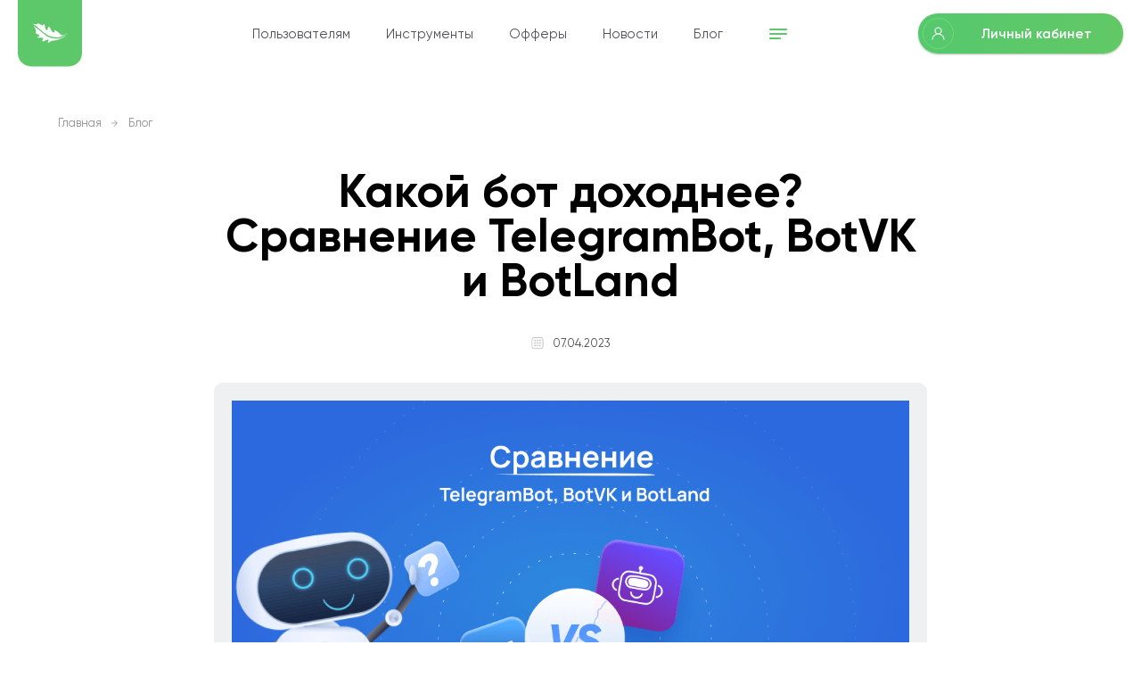

--- FILE ---
content_type: text/html; charset=UTF-8
request_url: https://saleads.pro/blog/2896
body_size: 17748
content:
<!doctype html>
<html lang="ru">
<head>
    <meta charset="utf-8">
    <meta name="viewport" content="width=device-width,height=device-height,user-scalable=no" />
    <meta name="description" content="В партнерской сети Saleads.pro существует три вида ботов: TelegramBot, VKBot и BotLand. Если с первыми двумя источник трафика понятен исходя из названия, то в каких случаях использовать BotLand?

В этой статье поможем определиться с выбором бота для того чтобы зарабатывать на трафике быстрее и больше. Для этого проведем сравнение, расскажем об источниках трафика и их нюансах." />

    <link rel="apple-touch-icon" sizes="180x180" href="/pwa/apple-touch-icon.png">
    <link rel="icon" type="image/png" sizes="32x32" href="/pwa/favicon-32x32.png">
    <link rel="icon" type="image/png" sizes="16x16" href="/pwa/favicon-16x16.png">
    <link rel="icon" href="/pwa/favicon.svg" type="image/svg+xml">
    <link rel="icon" href="/pwa/favicon.ico" type="image/x-icon">
    <link rel="manifest" href="/pwa/site.webmanifest">
    <link rel="mask-icon" href="/pwa/safari-pinned-tab.svg" color="#6dd55b">
    <meta name="msapplication-TileColor" content="#00a300">
    <meta name="theme-color" content="#ffffff">

    <meta property="og:image" content="https://saleads.pro/img/saleads_preview.png"/>
    <link href="/css/bootstrap.min.css" rel="stylesheet" integrity="sha384-+0n0xVW2eSR5OomGNYDnhzAbDsOXxcvSN1TPprVMTNDbiYZCxYbOOl7+AMvyTG2x" crossorigin="anonymous">
        <link rel="stylesheet" href="/v2/css/main.min.css?58">
    <link rel="stylesheet" href="/v2/css/mainupd.css?69">
        <title>Saleads.pro | Какой бот доходнее? Сравнение TelegramBot, BotVK и BotLand</title>
        <script src="https://saleads.pro/js/plugins/axios/axios.min.js"></script>
    <meta name="google-site-verification" content="v_QixUqlRnJaqRFDw7lCZIJX_OLA9cnIqkb9lXWCWM8" />
</head>
<body>
<div class="wrapper">

        <header class="header header-inner">
        <div class="container-fluid">
            <div class="header__wrap">
                <a href="/" class="logo"><svg class="icon icon-logo"><use xlink:href="#icon-logo"></use></svg></a>

                <button class="open-nav" id="burger-menu">
                    <span></span>
                    <span></span>
                    <span></span>
                </button>

                <div class="wrap-nav" id="nav-main-wrap">


                    <nav role="navigation" id="nav-main">
                        <ul id="main">
    <li class="hidden hidden-xs hidden-sm hidden-md hidden-lg "><a href="https://saleads.pro">Главная</a></li>
    <li class="nav-main-opener hidden hidden-xs ">
        <a href="#">Пользователям</a>
        <ul class="main-menu-submenu">
            <li><a href="https://saleads.pro/for-bloggers">Для блогеров и инфлюенсеров</a></li>
            <li><a href="https://saleads.pro/for-webmasters">Для вебмастеров и арбитражников</a></li>
            <li><a href="https://saleads.pro/for-hr">Для рекрутеров</a></li>
            <li><a href="https://saleads.pro/for-part-time">Для дополнительного заработка </a></li>
            <li><a href="https://saleads.pro/for-brokers">Для брокеров</a></li>
        </ul>
    </li>
    <li class="hidden hidden-xs "><a href="https://saleads.pro/tools">Инструменты</a></li>
    <li class="hidden hidden-xs "><a href="https://saleads.pro/offers">Офферы</a></li>
    <li class="hidden hidden-xs "><a href="https://saleads.pro/articles">Новости</a></li>
    <li class="hidden hidden-xs "><a href="https://saleads.pro/blog">Блог</a></li>
    <li class="hidden hidden-xs "><a href="https://saleads.pro/for-companies">Рекламодателям</a></li>
    <li class="hidden hidden-xs "><a href="https://saleads.pro/contact">Контакты</a></li>
    <li class="hidden hidden-xs "><a href="https://saleads.pro/about">О компании</a></li>
    <li class="hidden hidden-xs "><a href="https://saleads.pro/faq">Вопрос-ответ</a></li>
    <li class="hidden hidden-xs "><a href="https://saleads.pro/refferal">Реферальная программа</a></li>
    <li class="more">
        <button type="button" class="header-dropdown__btn"><svg class="icon icon-menu-icon-green"><use xlink:href="#icon-menu-icon-green"></use></svg></button>
        <ul>
            <li class="hidden-sm hidden-md hidden-lg "><a href="https://saleads.pro">Главная</a></li>
            <li class="nav-main-opener hidden ">
                <a href="#"><span>Пользователям</span></a>
                <ul class="main-menu-submenu" style="display: none;">
                    <li><a href="https://saleads.pro/for-bloggers">Для блогеров и инфлюенсеров</a></li>
                    <li><a href="https://saleads.pro/for-webmasters">Для вебмастеров и арбитражников</a></li>
                    <li><a href="https://saleads.pro/for-hr">Для рекрутеров</a></li>
                    <li><a href="https://saleads.pro/for-brokers">Для брокеров</a></li>
                    <li><a href="https://saleads.pro/for-part-time">Для дополнительного заработка </a></li>
                </ul>
            </li>
            <li class=""><a href="https://saleads.pro/tools">Инструменты</a></li>
            <li class=""><a href="https://saleads.pro/offers">Офферы</a></li>
            <li class=""><a href="https://saleads.pro/articles">Новости</a></li>
            <li class=""><a href="https://saleads.pro/blog">Блог</a></li>
            <li class=""><a href="https://saleads.pro/for-companies">Рекламодателям</a></li>
            <li class=""><a href="https://saleads.pro/contact">Контакты</a></li>
            <li class=""><a href="https://saleads.pro/about">О компании</a></li>
            <li class=""><a href="https://saleads.pro/faq">Вопрос-ответ</a></li>
            <li class=""><a href="https://saleads.pro/refferal">Реферальная программа</a></li>
        </ul>
    </li>
</ul>

                    </nav>


                    <div class="cabinet-menu">
                        <a href="https://saleads.pro/login" class="cabinet-btn cabinet-menu--open">
                            <span class="cabinet-btn--icon"><svg class="icon icon-user-white"><use xlink:href="#icon-user-white"></use></svg></span>
                            <span class="cabinet-btn--txt">Личный кабинет</span>
                        </a>
                    </div>

                </div>
            </div>
        </div>
    </header>
        <main>
            <section class="plain-page news">
        <div class="container">
            <ul class="breadcrumbs breadcrumbs--dark">
                <li class="crumb"><a href="/">Главная</a></li>
                <li class="crumb active"><a href="https://saleads.pro/blog">Блог</a></li>
            </ul>
            <section class="news-page">
                <div class="title-wrap title-wrap--big">
                    <h1>Какой бот доходнее? Сравнение TelegramBot, BotVK и BotLand</h1>
                    <div class="news-item__info">
                        <span class="date">
                            <svg class="icon icon-date"><use xlink:href="#icon-date"></use></svg>
                            07.04.2023
                        </span>

                    </div>
                </div>
                <div class="news-page__content">
                                        <div class="card card-img img-wide">
                        <div class="card-block">
                            <img src="/storage/articles/ACqwhEFZ6CmOuHGy.png" alt="Какой бот доходнее? Сравнение TelegramBot, BotVK и BotLand" alt="">
                        </div>
                    </div>
                                        <p>В партнерской сети Saleads.pro существует три вида ботов: TelegramBot, VKBot и BotLand. Если с первыми двумя источник трафика понятен исходя из названия, то в каких случаях использовать BotLand?</p>

<p><b>В этой статье поможем определиться с выбором бота для того чтобы зарабатывать на трафике быстрее и больше. Для этого проведем сравнение, расскажем об источниках трафика и их нюансах.</b></p>

<h3>Что такое чат-бот?</h3>

<p>Чат-боты увеличивают конверсию за счет своих внутренних алгоритмов. Они выстраивают диалог с посетителем и рекомендуют лучшие офферы. Пользователю предлагаются на выбор офферы, наиболее подходящие его запросу. Этот мощный инструмент может значительно повысить ваш доход, если правильно подобрать аудиторию.</p>

<h3>TelegramBot</h3>

<p><b>BotTelegram</b> - чат-бот для пользователей Телеграм. В зависимости от подключенных офферов он помогает посетителю подобратьлибо финансовый продукт (будь то это займ, кредит или дебетовая/кредитная карта); также он может советовать онлайн-курсы и даже подбирать вакансии. <a href="https://saleads.pro/articles/1621"><font color="blue">Статья о том, как создать TelegramBot</font></a></p>

<h4>Преимущества TelegramBot</h4>

<p>1. На основании ответов + своих алгоритмов бот подбирает пользователю оптимальные офферы, в которых шансы совершения конверсий будут высоки. Также бот учитывает ECPC, сортируя от наиболее прибыльных до офферов с наименьшей доходностью;</p>

<p>2. Не нужно разделять трафик, как это происходит при работе с офферами напрямую: как например, в случае с финансовыми офферами, необходимо было направлять трафик отдельно на микрозаймы / банковские карты / кредиты. <b>Бот сам направит заинтересованного пользователя к желаемому продукту.</b> </p>

<p>3. TelegramBot может рассылать своей аудитории ежедневные уведомления – по 3 оффера в день.</p>

<p>Создается TelegramBot в несколько кликов, можно выбрать пол бота и характер общения.</p>

<h4>Реклама в Telegram: стоимость, сервисы, нюансы</h4>

<p>Telegram - мессенджер для личного и делового общения с более чем 500 миллионов активных пользователей во всем мире. Популярен среди русскоязычного населения. В этом мессенджере множество каналов и чатов на конкретные темы, поэтому <b>Telegram имеет высокое качество трафика по доступной цене.</b></p>

<p>Для финансовой ниши можно разместить предложение в более конкретные группы и чаты: бизнес и технологии, каналы для мамочек. Для дебетовых карт и онлайн-курсов опять же может подойти аудитория мамочек, а также студенческая, либо каналы для путешественников. Для HR подойдут городские чаты с доской объявлений.</p>

<p><i>Пользователи обычно общаются в закрытых чатах или конкретных каналах узкой тематики. Это означает, что трафик, полученный через Telegram, будет наиболее релевантным. Ищите каналы под свою целевую аудиторию!</i></p>

<p>Владельцы каналов могут накручивать подписчиков и таким образом продавать некачественный трафик по высокой цене. Чтобы этого избежать, проверяйте каналы через такие мессенджеры, <b>как telemetr.me и tgstat.ru</b>. С помощью этих сервисов вы можете получить информацию о количестве и качестве подписчиков, просмотры и охваты, вовлеченность.</p>

<p>Отличие сервисов в том, что <b>Telemetr.me</b> определяет, какие типы контента наиболее популярны в выбранном вами канале, а с помощью <b>Tgstat.ru</b> вы можете узнать стоимость рекламы. Также <b>Tgstat.ru</b> сортирует каналы и группы по тематике и рейтингу, что может помочь в выборе наиболее подходящих вам каналов.</p>

<div class="image-container">
    <img src="/storage/articles/dKkuw8digBkeih1O.png">
</div>

<p>Вот еще парочка сервисов, которые могут пригодиться в работе с Telegram-трафиком:</p>

<p><b>Telegram Analytics</b> - показывает статистику каналов и групп в Telegram. Здесь доступен мониторинг количества подписчиков, активность, охват и многое другое.</p>

<p><b>TelegramKit</b> - этот инструмент позволяет создавать рассылки, анализировать статистику и автоматизировать некоторые процессы.</p>

<p><b>Telefuel</b> - многофункциональный клиент Telegram, предоставляет различные инструменты для анализа и мониторинга статистики.</p>

<p><i>Telegram - наиболее подходящий источник трафика для TelegramBot, особенно если вы новичок в сфере арбитража. И как мессенджер, Telegram имеет большую качественную аудиторию, если находить ЦА конкретно под ваш оффер.</i></p>

<p>Ниже представлены несколько кейсов - они помогут вам с идеями и подтолкнут к гипотезам и A/B тестированиям:</p>

<a href="https://saleads.pro/blog/2026"><font color="blue">Кейc: ROI 85% за 1 день на чат-ботах в Telegram?</font></a>
<br><a href="https://saleads.pro/blog/2735"><font color="blue">Кейс: 19 200 рублей с HR-оффера в Telegram-рассылках</font></a>

<h3>BotVK</h3>
<p>BotVK - чат-бот для пользователей VK. Подключается к группе с правами администратора. BotVK либо подключают к существующему паблику, либо запускают таргетированную рекламу на созданное специально под офферы сообщество<p>
    
<h4>Преимущества BotVK</h4>

<p><b>1. BotVK может отправлять ежедневные уведомления,</b> присылая пользователю по 3 оффера в день. Эта функция подключается по желанию.</p>

<p><b>2. BotVK позволяет открыть переписку с человеком,</b> который взаимодействует с чат-ботом; можно написать лично с целью довести пользователя до совершения конверсии.</p>

<h4>Реклама в VK: стоимость, сервисы, нюансы</h4>

<p>ВКонтакте - крупнейшая социальная сеть для русскоязычного населения, имеет более 100 миллионов активных пользователей. Арбитражник может настроить и запустить таргетированную рекламу или покупать рекламные позиции в тематических пабликах.</p>

<p>Если сравнивать с Telegram, ВКонтакте имеет не менее качественный трафик по выгодной цене, если попадать в целевую аудиторию, использовать продуманный креатив и заниматься оптимизацией объявления. Мощная аналитика и возможности таргетированной рекламы позволяют гибко настроить показы на нужную вам аудиторию.</p>

<p>Ниже некоторые сторонние сервисы, которые могут помочь вам настроить и запустить таргетированную рекламу ВКонтакте:</p>

<p><b>TargetHunter</b> - это сервис, который позволяет создавать и запускать таргетированную рекламу ВКонтакте в автоматическом режиме. Он использует алгоритмы машинного обучения, чтобы определить наиболее эффективные способы рекламной кампании и достичь максимальной конверсии.</p>

<p><b>IQTarget</b> - подобный сервис для настройки таргетированной рекламы ВКонтакте, предоставляет доступ к расширенным функциям аналитики и оптимизации рекламных кампаний.Также позволяет создавать рекламные материалы и тестировать их эффективность.</p>

<p><b>MyTarget</b> - это рекламная платформа, созданная компанией Mail.ru Group, позволяет запускать рекламу не только на аудиторию ВКонтакте, но и на другие социальные сети.</p>

<p>Надеемся, что эти инструменты в связке с VKBot помогут вам заработать больше на трафике.</p>

<h3>BotLand</h3>

<p><b>BotLand — это конструктор витрины с чат-ботом</b>, который консультирует посетителей сайта. Имеет готовый дизайн, легко создать и настроить.</p>

<h4>Преимущества BotLand</h4>

<p><b>BotLand имеет уникальную среди ботов функцию “трафикбэк”</b>. Трафикбэк - функция финансовой витрины BotLand, которая позволяет перенаправить отказной трафик на оффер или любой другой лендинг. При нажатии кнопки “Назад” в браузере посетитель попадет на указанную вебмастером страницу. Таким образом, вебмастер может направить сомневающегося в выборе посетителя на оффер с высокой конверсией или направить на прелендинг с прогревом. <b>Рабочих вариантов много — экспериментируйте!</b> <a href="https://saleads.pro/blog/2381"><font color="blue">Как повысить ROI на 20% с помощью трафикбэка на финансовой витрине</font></a></p>

<h4>Реклама в Яндекс.Директ: стоимость, сервисы, нюансы</h4>

<p><b>Одним из наиболее популярных источников трафика для BotLand является Яндекс.Директ.</b> Яндекс является одной из крупнейших рекламных платформ в России, которая предоставляет доступ к самому качественному трафику - так как показы осуществляются по целевым запросам пользователей.</p>

<p>Рекламный кабинет имеет простой и интуитивно понятный интерфейс, и
позволяет настраивать рекламу на конкретные географические и демографические параметры, что позволяет арбитражникам более точно настроить свои кампании на определенные целевые аудитории. Это позволяет достичь более высоких показателей конверсии. Другими словами, реклама в Яндекс.Директ показывается только тем пользователям, которые заинтересованы в конкретной тематике.</p>

<p>Яндекс.Директ предоставляет широкий выбор форматов рекламы: текстовые объявления, баннеры, реклама в видео и многое другое. <a href="https://saleads.pro/blog/1978"><font color="blue">Где купить трафик: Яндекс.Директ или РСЯ? Обзор и сравнение читайте в статье.</font></a></p>

<p>Также Яндекс.Директ предоставляет широкий выбор инструментов аналитики для мониторинга эффективности рекламных кампаний. Это позволяет арбитражникам оптимизировать свои кампании и улучшать их результативность. Используйте Яндекс.Метрику, чтобы получить исчерпывающую информацию о посетителях вашего BotLand.</p>

<p>Советуем прочитать перед запуском первого рекламного объявления: <a href="https://saleads.pro/blog/2014"><font color="blue">Как пройти модерацию в объявлениях контекстной рекламы?</font></a></p>

<p>А также делимся <a href="https://saleads.pro/blog/2150"><font color="blue">пошаговой инструкцией и даем советы, как снизить стоимость рекламы в Яндекс.Директ.</font></a></p>

<p>Надеемся, эта статья была полезной для вас. Наша миссия - помочь вам зарабатывать в арбитраже трафика больше, упрощая ваши процессы и помогая с идеями для нахождения профитных связок. Тестируйте и ничего не бойтесь! <b>Как правило, из 10 гипотез будет одна, которая закроет расходы всех остальных.</b> А с такими мощными инструментами, как <b>TelegramBot, BotVK и BotLand</b> вы гораздо быстрее выйдите на хороший заработок в арбитраже трафика.</p>

<p>Желаем вам высоких доходов,
Ваш Saleads.Pro</p>
                </div>
            </section>
            <div style="overflow: hidden;">
                <div style="position: relative">
                    <div class="news__wrap swiper news-recent__slider">
                        <div class="swiper-wrapper">
                            
                                <div class="news-item swiper-slide">
                                    <div class="news-item__img">
                                        <img src="/storage/articles/H7R6fcVLWsFdtsrb.png" alt="">
                                    </div>
                                    <div class="news-item__content">
                                        <div class="news-item__info">
                                        </div>
                                        <div class="text-block text-block--medium">
                                            <h4 class="card-title">Как монетизировать трафик с минимальными вложениями: пошаговый разбор для новичков</h4>
                                            <p>
                                                <a href="https://saleads.pro/articles/7367">
                                                    Многие считают, что арбитраж трафика требует больших бюджетов. На деле начать можно и с минимальными вложениями — главное, правильно подобрать офферы, использовать бесплатные каналы и грамотно выстраивать первые тесты. В этой статье разберём, как шаг за шагом монетизировать трафик даже при ограниченных ресурсах.
                                                </a>
                                            </p>
                                            <a href="https://saleads.pro/articles/7367" class="link-arrow">Подробнее</a>
                                        </div>
                                    </div>
                                </div>
                            
                                <div class="news-item swiper-slide">
                                    <div class="news-item__img">
                                        <img src="/storage/articles/hWzvlU0c6CJznBy7.png" alt="">
                                    </div>
                                    <div class="news-item__content">
                                        <div class="news-item__info">
                                        </div>
                                        <div class="text-block text-block--medium">
                                            <h4 class="card-title">Как правильно размещать партнёрские ссылки, чтобы они реально работали</h4>
                                            <p>
                                                <a href="https://saleads.pro/articles/7230">
                                                    Партнёрские ссылки — это основа работы в CPA-маркетинге. Именно через них фиксируются клики и целевые действия, а арбитражник получает вознаграждение. Но важно не только вставить ссылку, а сделать это правильно: от формата и места размещения зависит и доверие аудитории, и конверсия.
                                                </a>
                                            </p>
                                            <a href="https://saleads.pro/articles/7230" class="link-arrow">Подробнее</a>
                                        </div>
                                    </div>
                                </div>
                            
                                <div class="news-item swiper-slide">
                                    <div class="news-item__img">
                                        <img src="/storage/articles/FOsV2K0CwfnGN3Pa.png" alt="">
                                    </div>
                                    <div class="news-item__content">
                                        <div class="news-item__info">
                                        </div>
                                        <div class="text-block text-block--medium">
                                            <h4 class="card-title">Как выбрать оффер для монетизации блога: простые правила для стабильного дохода</h4>
                                            <p>
                                                <a href="https://saleads.pro/articles/7154">
                                                    Монетизация блога — это не просто дополнительный доход, а логичный шаг для тех, кто уже собрал вокруг себя аудиторию. Правильно подобранный оффер превращает подписчиков в источник стабильного заработка, укрепляет доверие и показывает, что блогер понимает потребности своей аудитории. Но если выбор будет сделан неудачно, реклама может, наоборот, отпугнуть читателей и снизить вовлечённость. Давайте разберёмся пошагово, как подобрать оффер так, чтобы он действительно приносил результат.
                                                </a>
                                            </p>
                                            <a href="https://saleads.pro/articles/7154" class="link-arrow">Подробнее</a>
                                        </div>
                                    </div>
                                </div>
                            
                                <div class="news-item swiper-slide">
                                    <div class="news-item__img">
                                        <img src="/storage/articles/Y3msxIwpiH1JhrMe.png" alt="">
                                    </div>
                                    <div class="news-item__content">
                                        <div class="news-item__info">
                                        </div>
                                        <div class="text-block text-block--medium">
                                            <h4 class="card-title">Что отличает Saleads.pro от других партнёрских сетей и почему вебмастерам работать здесь проще</h4>
                                            <p>
                                                <a href="https://saleads.pro/articles/7099">
                                                    В партнёрском маркетинге многое решает не только трафик и креативы, но и выбор CPA-сети. На первый взгляд, все партнёрки кажутся одинаковыми: похожие интерфейсы, офферы, условия выплат. Но при ежедневной работе разница становится очевидной. Где-то подтверждения лида можно ждать неделями, где-то статистика запаздывает или теряется, а где-то поддержка не отвечает сутками.
                                                </a>
                                            </p>
                                            <a href="https://saleads.pro/articles/7099" class="link-arrow">Подробнее</a>
                                        </div>
                                    </div>
                                </div>
                            
                                <div class="news-item swiper-slide">
                                    <div class="news-item__img">
                                        <img src="/storage/articles/TTu3oXOoKD94S7RE.jpg" alt="">
                                    </div>
                                    <div class="news-item__content">
                                        <div class="news-item__info">
                                        </div>
                                        <div class="text-block text-block--medium">
                                            <h4 class="card-title">Как заработать на своей базе клиентов: рабочая воронка повторной монетизации в партнёрском маркетинге</h4>
                                            <p>
                                                <a href="https://saleads.pro/articles/7065">
                                                    Большинство арбитражников и вебмастеров делают ставку на постоянный приток нового трафика — закупают клики, тестируют офферы, ищут новые источники лидов.
Но при этом забывают об одном из самых недооценённых активов — собственной клиентской базе.
Контакты, собранные через формы, мессенджеры, подписки или лендинги, — это не просто статистика. Это люди, которые уже проявили интерес к продукту, а значит, с ними можно работать точечно, персонально и с минимальными затратами на привлечение.
В этой статье разберём 3 проверенных стратегии монетизации клиентской базы в партнёрском маркетинге — с акцентом на офферы, которые приносят максимальную прибыль и не требуют вложений в новый трафик.
                                                </a>
                                            </p>
                                            <a href="https://saleads.pro/articles/7065" class="link-arrow">Подробнее</a>
                                        </div>
                                    </div>
                                </div>
                            
                                <div class="news-item swiper-slide">
                                    <div class="news-item__img">
                                        <img src="/storage/articles/Rmo0Ao3zQYF7w4MS.jpg" alt="">
                                    </div>
                                    <div class="news-item__content">
                                        <div class="news-item__info">
                                        </div>
                                        <div class="text-block text-block--medium">
                                            <h4 class="card-title">Монетизация Дзена в 2025: как зарабатывать без отписок и с ростом дохода</h4>
                                            <p>
                                                <a href="https://saleads.pro/articles/6950">
                                                    Пару лет назад Дзен был «золотым полем» для тех, кто умел писать короткие вирусные заметки. Алгоритм щедро раздавал показы, а реклама приносила неплохие деньги даже авторам без системного подхода. Но времена изменились.
К 2025 году платформа стала взрослее — и вместе с этим изменилась её логика. Алгоритмы теперь ориентируются не на количество кликов, а на качество вовлечения: сколько времени человек проводит в вашем материале, возвращается ли он, подписывается ли на канал.
Многие авторы столкнулись с падением охватов и массовыми отписками. Но те, кто научился работать в новых условиях, зарабатывают даже больше, чем раньше. Главная разница — они перестали «гнаться за виральностью» и начали выстраивать устойчивую систему монетизации.
                                                </a>
                                            </p>
                                            <a href="https://saleads.pro/articles/6950" class="link-arrow">Подробнее</a>
                                        </div>
                                    </div>
                                </div>
                            
                        </div>
                    </div>

                    <div class="swiper-button-next articles-recent__next">
                    </div>
                    <div class="swiper-button-prev articles-recent__prev">
                    </div>
                </div>
            </div>
        </div>
    </section>
    </main>


                <footer class="footer-n">
                <div class="footer__upper">
                    <div class="container">
                        <div class="footer__upper-wrap">
                            <div class="footer-row">
                                <div class="info-item">
                                    <span class="info-item--label">Кол-во офферов:</span>
                                    <span class="info-item--txt">390</span>
                                </div>
                                <div class="info-item">
                                    <span class="info-item--label">ГЕО офферов:</span>
                                    <span class="info-item--txt">7 стран</span>
                                </div>
                                <div class="info-item">
                                    <span class="info-item--label">Вертикали:</span>
                                    <span class="info-item--txt">9</span>
                                </div>
                                <div class="info-item">
                                    <span class="info-item--label">Инструментов:</span>
                                    <span class="info-item--txt">24</span>
                                </div>
                                <div class="info-item">
                                    <span class="info-item--label">Кол-во пользователей:</span>
                                    <span class="info-item--txt">87 702</span>
                                </div>
                            </div>
                            <a href="https://saleads.pro/login" class="cabinet-btn cabinet-btn--dark">
                                <span class="cabinet-btn--icon"><svg class="icon icon-user-white"><use xlink:href="#icon-user-white"></use></svg></span>
                                <span class="cabinet-btn--txt">Личный кабинет</span>
                            </a>
                        </div>
                    </div>
                </div>
                <div class="footer-n__nav">
                    <div class="container">
                        <span class="footer-n__title">Офферы, партнерские программы</span>
                        <span class="footer-n__show-mobile-btn">
                            <span class="footer-n__show-mobile-btn-show">Показать</span>
                            <span class="footer-n__show-mobile-btn-hide">Скрыть</span>
                            <span class="icon"><img src="/v2/img/main/show-btn-arrow.svg" alt=""></span>
                        </span>
                        <ul>
            <li>
                            <a href="https://saleads.pro/offers/offery-partnerskie-programmy-HR">HR, Подбор персонала <span>32</span></a>
                    </li>
            <li>
                            <a href="https://saleads.pro/offers/offery-partnerskie-programmy-banki-i-finansi">Банки, МФО, Финансы <span>134</span></a>
                    </li>
            <li>
                            <a href="https://saleads.pro/offers/offery-partnerskie-programmy-bankrotstvo">Банкротство <span>10</span></a>
                    </li>
            <li>
                            <a href="https://saleads.pro/offers/bukmekerskie-kompanii">Букмекерские компании <span>3</span></a>
                    </li>
            <li>
                            <a href="https://saleads.pro/offers/offery-partnerskie-programmy-vkladi">Вклады <span>3</span></a>
                    </li>
            <li>
                            <a href="https://saleads.pro/offers/offery-partnerskie-programmy-debetovie-karti">Дебетовые карты <span>33</span></a>
                    </li>
            <li>
                            <a href="https://saleads.pro/offers/offery-partnerskie-programmy-zaymi-mikrokrediti">Займы, Микрокредиты <span>87</span></a>
                    </li>
            <li>
                            <a href="https://saleads.pro/offers/offery-partnerskie-programmy-zalogovie-zaymi">Залоговые займы <span>4</span></a>
                    </li>
            <li>
                            <a href="https://saleads.pro/offers/offery-partnerskie-programmy-investicii">Инвестиции <span>4</span></a>
                    </li>
            <li>
                            <a href="https://saleads.pro/offers/offery-partnerskie-programmy-internet-magazini">Интернет-магазины <span>20</span></a>
                    </li>
            <li>
                            <a href="https://saleads.pro/offers/offery-partnerskie-programmy-ipoteka">Ипотека <span>1</span></a>
                    </li>
            <li>
                            <a href="https://saleads.pro/offers/offery-partnerskie-programmy-kreditnie-karti">Кредитные карты <span>6</span></a>
                    </li>
            <li>
                            <a href="https://saleads.pro/offers/offery-partnerskie-programmy-kreditnie-servisi">Кредитные сервисы <span>1</span></a>
                    </li>
            <li>
                            <a href="https://saleads.pro/offers/offery-partnerskie-programmy-onlayn-igri">Онлайн игры <span>5</span></a>
                    </li>
            <li>
                            <a href="https://saleads.pro/offers/offery-partnerskie-programmy-onlayn-kursi">Онлайн курсы <span>86</span></a>
                    </li>
            <li>
                            <a href="https://saleads.pro/offers/offery-partnerskie-programmy-online-oprosy">Онлайн опросы <span>6</span></a>
                    </li>
            <li>
                            <a href="https://saleads.pro/offers/offery-partnerskie-programmy-potrebitelskie-krediti">Потребительские кредиты <span>4</span></a>
                    </li>
            <li>
                            <a href="https://saleads.pro/offers/offery-partnerskie-programmy-prochee">Прочее <span>4</span></a>
                    </li>
            <li>
                            <a href="https://saleads.pro/offers/offery-partnerskie-programmy-rko">РКО <span>18</span></a>
                    </li>
            <li>
                            <a href="https://saleads.pro/offers/offery-partnerskie-programmy-strahovanie">Страхование <span>25</span></a>
                    </li>
            <li>
                            <a href="https://saleads.pro/offers/offery-partnerskie-programmy-tovari-dlya-vzroslih">Товары для взрослых <span>2</span></a>
                    </li>
            <li>
                            <a href="https://saleads.pro/offers/offery-partnerskie-programmy-turizm-puteshestviya">Туризм, Путешествия <span>16</span></a>
                    </li>
            <li>
                            <a href="https://saleads.pro/offers/offery-partnerskie-programmy-uslugi">Услуги <span>21</span></a>
                    </li>
            <li>
                            <a href="https://saleads.pro/offers/offery-partnerskie-programmy-uslugi-dlya-biznesa">Услуги для бизнеса <span>9</span></a>
                    </li>
    </ul>
                    </div>

                </div>
                <div class="footer-n__content">
                    <div class="container">
                        <div class="footer-n__content-row">
                            <div class="footer-n__content-col">
                                <a href="#" class="footer-logo"><img src="/v2/img/main/footer-logo.svg" alt=""></a>
                                <span class="copy">©2026 Saleads. All rights reserved.</span>
                                <span class="politics"><a data-fancybox data-type="ajax" href="#" data-src="https://saleads.pro/service-conditions/modal">Правила пользования системой включая
                        политику обработки персональных данных
                        и cookie-файлов</a></span>
                                <a href="https://sk.ru/" target="_blank" class="footer-party"><img src="/v2/img/main/party.png" alt=""></a>
                            </div>
                            <div class="footer-n__content-col">
                                <span class="footer-n__title-sm">Партнёрская CPA сеть</span>
                                <ul>
    <li><a href="https://saleads.pro/for-webmasters">Для вебмастеров и арбитражников</a></li>
    <li><a href="https://saleads.pro/for-bloggers">Для блогеров и инфлюенсеров</a></li>
    <li><a href="https://saleads.pro/for-hr">Для рекрутеров</a></li>
    <li><a href="https://saleads.pro/for-part-time">Для дополнительного заработка</a></li>
    <li><a href="https://saleads.pro/for-brokers">Для брокеров</a></li>
</ul>
                            </div>
                            <div class="footer-n__content-col">
                                <span class="footer-n__title-sm">Разделы сайта</span>
                                <ul>
    <li><a href="https://saleads.pro">Главная</a></li>
    <li><a href="https://saleads.pro/for-companies">Рекламодателям</a></li>
    <li><a href="https://saleads.pro/tools">Инструменты</a></li>
    <li><a href="https://saleads.pro/offers">Офферы</a></li>
    <li><a href="https://saleads.pro/articles">Новости</a></li>
</ul>
                            </div>
                            <div class="footer-n__content-col">
                                <span class="footer-n__title-sm footer-n__title-sm--mobile-hide"></span>
                                <ul>
    <li><a href="https://saleads.pro/blog">Блог</a></li>
    <li><a href="https://saleads.pro/about">О компании</a></li>
    <li><a href="https://saleads.pro/faq">Вопрос-ответ</a></li>
    <li><a href="https://saleads.pro/contact">Контакты</a></li>
    <li><a href="https://saleads.pro/refferal">Реферальная программа</a></li>
</ul>
                            </div>
                        </div>
                        <div class="footer-n__bottom">
                            <p>Saleads.pro - это партнерская CPA сеть с широким выбором офферов, включающая в себя множество встроенных бесплатных сервисов и инструментов для работы с трафиком</p>
                            <div class="footer-social">
                                <ul>
                                    <li><a target="_blank" href="https://vk.ru/saleadspro"><img src="/v2/img/main/footer-icon-vk.svg" alt=""></a></li>
                                    <li><a target="_blank" href="https://t.me/saleadspro_official"><img src="/v2/img/main/footer-icon-telegram.svg" alt=""></a></li>
                                    <li><a target="_blank" href="https://dzen.ru/saleads"><img src="/v2/img/main/footer-icon-dzen.svg" alt=""></a></li>
                                    <li><a target="_blank" href="https://rutube.ru/channel/26234106/"><img src="/v2/img/main/footer-icon-rutube.svg" alt=""></a></li>
                                    <li><a target="_blank" href="https://www.youtube.com/@saleadspro319"><img src="/v2/img/main/footer-icon-youtube.svg" alt=""></a></li>
                                    <li><a target="_blank" href="https://ok.ru/group/70000002781832"><img src="/v2/img/main/footer-icon-ok.svg" alt=""></a></li>
                                </ul>
                            </div>
                        </div>
                    </div>

                </div>
            </footer>
        </div>


<svg aria-hidden="true" style="position: absolute; width: 0; height: 0; overflow: hidden;" version="1.1" xmlns="http://www.w3.org/2000/svg" xmlns:xlink="http://www.w3.org/1999/xlink">
    <defs>
        <symbol id="icon-menu-icon-green" viewBox="0 0 53 32">
            <path  d="M34.667 29.333c0 1.473-1.194 2.667-2.667 2.667h-29.333c-1.473 0-2.667-1.194-2.667-2.667s1.194-2.667 2.667-2.667h29.333c1.473 0 2.667 1.194 2.667 2.667z"></path>
            <path d="M53.333 16c0 1.473-1.194 2.667-2.667 2.667h-48c-1.473 0-2.667-1.194-2.667-2.667s1.194-2.667 2.667-2.667h48c1.473 0 2.667 1.194 2.667 2.667z"></path>
            <path d="M53.333 2.667c0 1.473-1.194 2.667-2.667 2.667h-48c-1.473 0-2.667-1.194-2.667-2.667s1.194-2.667 2.667-2.667h48c1.473 0 2.667 1.194 2.667 2.667z"></path>
        </symbol>
        <symbol id="icon-user-white" viewBox="0 0 30 32">
            <path d="M25.607 20.393c-1.634-1.634-3.578-2.843-5.7-3.575 2.272-1.565 3.765-4.184 3.765-7.146 0-4.782-3.89-8.672-8.672-8.672s-8.672 3.89-8.672 8.672c0 2.962 1.493 5.581 3.765 7.146-2.122 0.732-4.066 1.942-5.7 3.575-2.833 2.833-4.393 6.6-4.393 10.607h2.344c0-6.979 5.678-12.656 12.656-12.656s12.656 5.678 12.656 12.656h2.344c0-4.007-1.56-7.773-4.393-10.607zM15 16c-3.489 0-6.328-2.839-6.328-6.328s2.839-6.328 6.328-6.328c3.489 0 6.328 2.839 6.328 6.328s-2.839 6.328-6.328 6.328z"></path>
        </symbol>
        <symbol id="icon-swiper-prev" viewBox="0 0 18 32">
            <path d="M1.285 12.863l10.794-10.794c1.143-1.143 2.995-1.143 4.138 0v0c1.143 1.143 1.143 2.995 0 4.138l-6.527 6.527c-1.785 1.785-1.785 4.68 0 6.465l6.527 6.527c1.143 1.143 1.143 2.995 0 4.138v0c-1.143 1.143-2.995 1.143-4.138 0l-10.794-10.794c-1.714-1.714-1.714-4.493 0-6.206z"></path>
        </symbol>
        <symbol id="icon-plus" viewBox="0 0 30 32">
            <path d="M30 12.723v6.955h-11.523v11.523h-6.955v-11.523h-11.523v-6.955h11.523v-11.523h6.955v11.523h11.523z"></path>
        </symbol>
        <symbol id="icon-date" viewBox="0 0 30 32">
            <path  d="M24 4c2.209 0 4 1.791 4 4v16c0 2.209-1.791 4-4 4h-16c-2.209 0-4-1.791-4-4v-16c0-2.209 1.791-4 4-4h16zM8 2c-3.314 0-6 2.686-6 6v16c0 3.314 2.686 6 6 6h16c3.314 0 6-2.686 6-6v-16c0-3.314-2.686-6-6-6h-16z"></path>
            <path  d="M12 10c0 1.105-0.895 2-2 2s-2-0.895-2-2c0-1.105 0.895-2 2-2s2 0.895 2 2z"></path>
            <path  d="M18 10c0 1.105-0.895 2-2 2s-2-0.895-2-2c0-1.105 0.895-2 2-2s2 0.895 2 2z"></path>
            <path  d="M24 10c0 1.105-0.895 2-2 2s-2-0.895-2-2c0-1.105 0.895-2 2-2s2 0.895 2 2z"></path>
            <path  d="M12 16c0 1.105-0.895 2-2 2s-2-0.895-2-2c0-1.105 0.895-2 2-2s2 0.895 2 2z"></path>
            <path  d="M18 16c0 1.105-0.895 2-2 2s-2-0.895-2-2c0-1.105 0.895-2 2-2s2 0.895 2 2z"></path>
            <path  d="M24 16c0 1.105-0.895 2-2 2s-2-0.895-2-2c0-1.105 0.895-2 2-2s2 0.895 2 2z"></path>
            <path  d="M12 22c0 1.105-0.895 2-2 2s-2-0.895-2-2c0-1.105 0.895-2 2-2s2 0.895 2 2z"></path>
            <path  d="M18 22c0 1.105-0.895 2-2 2s-2-0.895-2-2c0-1.105 0.895-2 2-2s2 0.895 2 2z"></path>
            <path  d="M24 22c0 1.105-0.895 2-2 2s-2-0.895-2-2c0-1.105 0.895-2 2-2s2 0.895 2 2z"></path>
        </symbol>
        <symbol id="icon-arrow-small" viewBox="0 0 59 32">
            <path d="M5.078 14.917l0.002-0.002 11.088-10.935c0.831-0.819 2.174-0.816 3.001 0.007s0.824 2.155-0.007 2.974l-7.444 7.341h44.94c1.172 0 2.122 0.941 2.122 2.103s-0.95 2.103-2.122 2.103h-44.94l7.444 7.341c0.831 0.819 0.834 2.151 0.007 2.974s-2.171 0.826-3.001 0.007l-11.090-10.937c-0.831-0.822-0.828-2.158 0-2.977z"></path>
        </symbol>
        <symbol id="icon-arrow-white" viewBox="0 0 64 32">
            <path  d="M48.377 0.915l13.577 13.576c0.833 0.833 0.833 2.184 0 3.017l-13.577 13.576c-0.833 0.833-2.184 0.833-3.017 0s-0.833-2.184 0-3.017l9.935-9.935h-55.294v-4.267h55.294l-9.935-9.935c-0.833-0.833-0.833-2.184 0-3.017s2.184-0.833 3.017 0z"></path>
        </symbol>
        <symbol id="icon-link-discount" viewBox="0 0 17 32">
            <path fill="none"  stroke-linejoin="miter" stroke-linecap="butt" stroke-miterlimit="4" stroke-width="1.8824" d="M1.882 1.882l11.456 11.456c1.47 1.47 1.47 3.854 0 5.324l-11.456 11.456"></path>
        </symbol>
        <symbol id="icon-logo" viewBox="0 0 55 32">
            <path  d="M54.697 16.381c0 0-6.357 3.288-8.33 2.923s-9.588-7.961-11.094-7.793c-1.506 0.168 0.134 4.066-1.182 3.774-3.011-0.609-4.485-2.873-5.511-5.556s-2.14-3.389-3.25-3.458c-1.109-0.069-1.278 5.067-1.907 5.506s-2.613-0.763-2.966-2.811c-0.51-2.953-1.117-6.692-1.921-6.911s-1.177 2.343-2.566 2.197c-1.388-0.146-6.052-3.25-6.929-3.104s-0.524 1.058-1.693 1.277c-1.169 0.219-6.43-0.585-6.43-0.585s4.603 2.704 7.161 4.969c2.557 2.265 13.591 12.349 19.729 14.176s11.253 2.119 13.956 1.388c2.704-0.731 12.057-5.115 12.057-5.115l0.877-0.877z"></path>
            <path  d="M52.614 19.706c0 0-3.533 3.137-10.266 5.773s-9.682 1.893-12.575 2.801c-2.893 0.907-4.456 3.484-5.263 2.832-0.864-0.699 1.793-3.59 0.402-4.823s-8.132 3.958-9.009 2.57c-0.877-1.388 2.186-3.818 0.944-5.024s-8.842 0.11-8.44-1.461c0.402-1.571 3.34-0.62 2.886-2.558s-6.287-2.379-5.88-4.012 1.145-3.912-0.005-5.771c-1.15-1.859-3.245-4.969-3.212-4.977 0 0 7.855 5.59 12.458 9.463s8.695 7.453 13.737 8.805c5.042 1.352 10.705 1.608 14.176 0.658s10.047-4.275 10.047-4.275v0z"></path>
        </symbol>
    </defs>
</svg>



<script src="/js/core/bootstrap.bundle.min.js" integrity="sha384-gtEjrD/SeCtmISkJkNUaaKMoLD0//ElJ19smozuHV6z3Iehds+3Ulb9Bn9Plx0x4" crossorigin="anonymous"></script>
<script src="/v2/js/main.min.js?2"></script>
<!-- SCRIPTS -->
<!-- END SCRIPTS -->

    <script>
        jQuery(document).ready(() => {
            let el = document.getElementsByClassName('news-recent__slider')[0];
            new Swiper(el, {
                slidesPerView: 'auto',
                spaceBetween: 50,
                observeParents: !0,
                watchSlidesVisibility: 1,
                watchSlidesProgress: !0,
                navigation: {
                    nextEl: ".articles-recent__next",
                    prevEl: ".articles-recent__prev" },
            });
        })
    </script>

    <!-- Top.Mail.Ru counter -->
<script type="text/javascript">
    var _tmr = window._tmr || (window._tmr = []);
    _tmr.push({id: "3681758", type: "pageView", start: (new Date()).getTime()});
    (function (d, w, id) {
        if (d.getElementById(id)) return;
        var ts = d.createElement("script"); ts.type = "text/javascript"; ts.async = true; ts.id = id;
        ts.src = "https://top-fwz1.mail.ru/js/code.js";
        var f = function () {var s = d.getElementsByTagName("script")[0]; s.parentNode.insertBefore(ts, s);};
        if (w.opera == "[object Opera]") { d.addEventListener("DOMContentLoaded", f, false); } else { f(); }
    })(document, window, "tmr-code");
</script>
<noscript><div><img src="https://top-fwz1.mail.ru/counter?id=3681758;js=na" style="position:absolute;left:-9999px;" alt="Top.Mail.Ru" /></div></noscript>
<!-- /Top.Mail.Ru counter -->


<!-- Rating@Mail.ru counter dynamic remarketing appendix -->
<script type="text/javascript">
    var _tmr = _tmr || [];
    _tmr.push({
        type: 'itemView',
        productid: 'VALUE',
        pagetype: 'VALUE',
        list: 'VALUE',
        totalvalue: 'VALUE'
    });
</script>
<!-- // Rating@Mail.ru counter dynamic remarketing appendix -->

<!-- Yandex.Metrika counter -->
<script type="text/javascript" >
    (function(m,e,t,r,i,k,a){m[i]=m[i]||function(){(m[i].a=m[i].a||[]).push(arguments)};
        m[i].l=1*new Date();k=e.createElement(t),a=e.getElementsByTagName(t)[0],k.async=1,k.src=r,a.parentNode.insertBefore(k,a)})
    (window, document, "script", "https://mc.yandex.ru/metrika/tag.js", "ym");

    ym(44071949, "init", {
        clickmap:true,
        trackLinks:true,
        accurateTrackBounce:true,
        webvisor:true
    });
</script>
<noscript><div><img src="https://mc.yandex.ru/watch/44071949" style="position:absolute; left:-9999px;" alt="" /></div></noscript>
<!-- /Yandex.Metrika counter -->

<!-- Begin google -->
<script>
	(function(i,s,o,g,r,a,m){i['GoogleAnalyticsObject']=r;i[r]=i[r]||function(){
		(i[r].q=i[r].q||[]).push(arguments)},i[r].l=1*new Date();a=s.createElement(o),
		m=s.getElementsByTagName(o)[0];a.async=1;a.src=g;m.parentNode.insertBefore(a,m)
	})(window,document,'script','//www.google-analytics.com/analytics.js','ga');

	ga('create', 'UA-100566785-1', 'auto');
	ga('require', 'displayfeatures');
	ga('send', 'pageview');

	/* Accurate bounce rate by time */
	if (!document.referrer ||
		document.referrer.split('/')[2].indexOf(location.hostname) != 0)
		setTimeout(function(){
			ga('send', 'event', 'Новый посетитель', location.pathname);
		}, 15000);
</script>
<!-- end google -->
<link rel="stylesheet" href="/v2/css/override.css?6">

</body>
</html>


--- FILE ---
content_type: text/css
request_url: https://saleads.pro/v2/css/mainupd.css?69
body_size: 59035
content:
@font-face {
  font-family: "Gilroy";
  src: url("../fonts/Gilroy-SemiBold.eot");
  src: local("Gilroy SemiBold"), local("Gilroy-SemiBold"), url("../fonts/Gilroy-SemiBold.eot?#iefix") format("embedded-opentype"), url("../fonts/Gilroy-SemiBold.woff") format("woff"), url("../fonts/Gilroy-SemiBold.ttf") format("truetype");
  font-weight: 600;
  font-style: normal;
}
@font-face {
  font-family: "Gilroy";
  src: url("../fonts/Gilroy-Light.eot");
  src: local("Gilroy Light"), local("Gilroy-Light"), url("../fonts/Gilroy-Light.eot?#iefix") format("embedded-opentype"), url("../fonts/Gilroy-Light.woff") format("woff"), url("../fonts/Gilroy-Light.ttf") format("truetype");
  font-weight: 300;
  font-style: normal;
}
@font-face {
  font-family: "Gilroy";
  src: url("../fonts/Gilroy-Regular.eot");
  src: local("Gilroy Regular"), local("Gilroy-Regular"), url("../fonts/Gilroy-Regular.eot?#iefix") format("embedded-opentype"), url("../fonts/Gilroy-Regular.woff") format("woff"), url("../fonts/Gilroy-Regular.ttf") format("truetype");
  font-weight: normal;
  font-style: normal;
}
@font-face {
  font-family: "Gilroy";
  src: url("../fonts/Gilroy-Medium.eot");
  src: local("Gilroy Medium"), local("Gilroy-Medium"), url("../fonts/Gilroy-Medium.eot?#iefix") format("embedded-opentype"), url("../fonts/Gilroy-Medium.woff") format("woff"), url("../fonts/Gilroy-Medium.ttf") format("truetype");
  font-weight: 500;
  font-style: normal;
}
@font-face {
  font-family: "Gilroy";
  src: url("../fonts/Gilroy-RegularItalic.eot");
  src: local("Gilroy Regular Italic"), local("Gilroy-RegularItalic"), url("../fonts/Gilroy-RegularItalic.eot?#iefix") format("embedded-opentype"), url("../fonts/Gilroy-RegularItalic.woff") format("woff"), url("../fonts/Gilroy-RegularItalic.ttf") format("truetype");
  font-weight: normal;
  font-style: italic;
}
@font-face {
  font-family: "Gilroy";
  src: url("../fonts/Gilroy-Bold.eot");
  src: local("Gilroy Bold"), local("Gilroy-Bold"), url("../fonts/Gilroy-Bold.eot?#iefix") format("embedded-opentype"), url("../fonts/Gilroy-Bold.woff") format("woff"), url("../fonts/Gilroy-Bold.ttf") format("truetype");
  font-weight: bold;
  font-style: normal;
}
body {
  font-family: "Gilroy";
}

.about-section {
  max-width: 100%;
  padding: 55px 0;
  overflow-x: hidden;
}

.about-top {
  display: flex;
  justify-content: space-between;
  margin-bottom: 32px;
  flex-wrap: wrap;
}

.about-item {
  width: calc(33.3333333333% - 20px);
  background: rgb(247, 251, 253);
  min-height: 200px;
  padding: 30px;
  border-radius: 18px;
  display: flex;
  flex-direction: column;
  align-items: center;
}
@media (max-width: 992px) {
  .about-item {
    width: calc(33.3333333333% - 10px);
    padding: 30px 20px;
    min-height: auto;
  }
}
@media (max-width: 767px) {
  .about-item {
    width: 100%;
    margin-bottom: 15px;
  }
}
.about-item__icon {
  height: 39px;
  text-align: center;
  display: block;
  margin-bottom: 15px;
}
.about-item__icon img {
  height: 100%;
}
.about-item__title {
  display: block;
  text-align: center;
  font-family: Gilroy;
  font-size: 24px;
  font-weight: 600;
  line-height: 30px;
  letter-spacing: 0em;
  color: #000;
  margin-bottom: 8px;
}
@media (max-width: 992px) {
  .about-item__title {
    font-size: 20px;
  }
}
.about-item p {
  font-family: Gilroy;
  font-size: 15px;
  font-weight: 400;
  line-height: 23px;
  letter-spacing: 0.02em;
  text-align: center;
  color: rgb(75, 75, 75);
  margin-bottom: 0;
}
@media (max-width: 992px) {
  .about-item p {
    font-size: 14px;
  }
}

.about-main {
  display: flex;
  justify-content: space-between;
  padding-top: 30px;
  margin-bottom: 60px;
}
@media (max-width: 767px) {
  .about-main {
    flex-direction: column;
    padding-top: 0;
    margin-bottom: 30px;
  }
}
.about-main__content {
  width: calc(100% - 500px);
  padding-top: 30px;
}
@media (max-width: 992px) {
  .about-main__content {
    width: calc(100% - 340px);
    padding-top: 0;
  }
}
@media (max-width: 767px) {
  .about-main__content {
    width: 100%;
  }
}
.about-main__content p {
  font-family: Gilroy;
  font-size: 17px;
  font-weight: 300;
  line-height: 26px;
  letter-spacing: 0em;
  text-align: left;
  margin-bottom: 30px;
}
@media (max-width: 992px) {
  .about-main__content p {
    margin-bottom: 20px;
  }
}
@media (max-width: 767px) {
  .about-main__content p {
    font-size: 14px;
    line-height: 22px;
  }
}
.about-main__content p:last-child {
  margin-bottom: 0;
}
.about-main__image {
  width: 430px;
  padding-right: 60px;
}
@media (max-width: 992px) {
  .about-main__image {
    padding-right: 0;
    margin-right: -70px;
    width: 355px;
    padding-top: 30px;
  }
}
@media (max-width: 767px) {
  .about-main__image {
    text-align: center;
    width: 100%;
  }
}
.about-main__image img {
  width: 100%;
  max-width: 350px;
}

.h-title {
  font-size: 45px;
  margin-bottom: 35px;
  font-weight: 600;
}
.h-title.center {
  text-align: center;
}
.h-title.white {
  color: #fff;
}
@media (max-width: 992px) {
  .h-title {
    font-size: 33px;
  }
}
@media (max-width: 767px) {
  .h-title {
    font-size: 27px;
  }
}
.h-title small {
  display: block;
  font-size: 18px;
  font-weight: 500;
  line-height: 21px;
  letter-spacing: 0em;
  padding-top: 8px;
}
@media (max-width: 992px) {
  .h-title small {
    font-size: 16px;
  }
}

.about-bottom {
  display: flex;
  justify-content: space-between;
  flex-wrap: wrap;
  margin-bottom: 45px;
}

.about-bottom-item {
  display: flex;
  align-items: center;
  width: calc(50% - 15px);
  margin-bottom: 20px;
}
@media (max-width: 992px) {
  .about-bottom-item {
    width: calc(50% - 10px);
  }
}
@media (max-width: 767px) {
  .about-bottom-item {
    width: 100%;
  }
}
.about-bottom-item__icon {
  width: 75px;
  height: 75px;
  display: flex;
  align-items: center;
  justify-content: center;
  min-width: 75px;
  margin-right: 20px;
  background: rgb(245, 248, 255);
  border-radius: 15px;
}
.about-bottom-item__text {
  font-family: Gilroy;
  font-size: 18px;
  font-weight: 400;
  line-height: 25px;
  letter-spacing: 0em;
  text-align: left;
}
@media (max-width: 992px) {
  .about-bottom-item__text {
    font-size: 16px;
  }
}
.about-bottom-item__text strong {
  font-weight: 600;
}

.btn-arrow {
  display: inline-flex;
  padding: 0 35px;
  height: 50px;
  align-items: center;
  font-family: Gilroy;
  font-size: 18px;
  font-weight: 600;
  line-height: 21px;
  letter-spacing: 0em;
  text-align: left;
  color: #000;
  border-radius: 7px;
  border: 1px solid #000;
  white-space: nowrap;
  transition: 0.5s;
}
@media (max-width: 390px) {
  .btn-arrow {
    width: 100%;
    justify-content: center;
    padding: 0;
    font-size: 16px;
  }
}
.btn-arrow:hover {
  background: #000;
  color: #fff;
}
.btn-arrow:hover .icon {
  color: #fff;
}
.btn-arrow .icon {
  width: 17px;
  height: 9px;
  color: #000;
  margin-left: 25px;
  transition: 0.5s;
}
.btn-arrow--white {
  border-color: #fff;
  color: #fff;
}
.btn-arrow--white:hover {
  color: #000;
  background: #fff;
}
.btn-arrow--white:hover .icon {
  color: #000;
}
.btn-arrow--white .icon {
  color: #fff;
}

.how-it-works-section {
  padding: 70px 0;
  overflow: hidden;
  max-width: 100%;
}

.how-it-works-content {
  width: 100%;
  max-width: 100%;
  overflow: hidden;
}
@media (max-width: 768px) {
  .how-it-works-content {
    width: calc(100% + 40px);
    /*margin: 0 -20px;*/
    max-width: calc(100% + 40px);
  }
}
.how-it-works-content .swiper-pagination .swiper-pagination-bullet {
  width: 10px;
  height: 10px;
  border: none;
  cursor: pointer;
  border-radius: 50%;
  border: 2px solid rgb(125, 200, 85);
  box-shadow: 0 0 0 0 transparent;
  vertical-align: middle;
  color: #000;
  background-color: #fff;
  transition: 0.5s;
}
.how-it-works-content .swiper-pagination .swiper-pagination-bullet.swiper-pagination-bullet-active {
  width: 16px;
  height: 16px;
  background: rgb(125, 200, 85);
}
.how-it-works-content .swiper-wrapper {
  margin-bottom: 30px;
}
@media (min-width: 1201px) {
  .how-it-works-content .swiper-wrapper {
    display: flex;
    justify-content: space-around;
    margin-bottom: 0;
  }
}
@media (min-width: 769px) and (max-width: 1200px) {
  .how-it-works-content .swiper-wrapper {
    justify-content: center;
  }
}
@media (min-width: 769px) {
  .how-it-works-content .swiper-slide {
    width: 230px;
  }
}
@media (max-width: 1200px) {
  .how-it-works-content .swiper-slide {
    margin: 0 27px;
  }
}
@media (max-width: 768px) {
  .how-it-works-content .swiper-slide {
    margin: 0;
  }
}
.how-it-works-content .swiper-slide.swiper-slide-active .how-it-works-item:before {
  opacity: 1;
}
.how-it-works-content .swiper-slide.swiper-slide-active .how-it-works-item::after {
  opacity: 1;
}
@media (max-width: 768px) {
  .how-it-works-content .swiper-slide:nth-child(1) .how-it-works-item:after {
    display: none;
  }
}
@media (max-width: 768px) {
  .how-it-works-content .swiper-slide:nth-child(3) .how-it-works-item:before {
    display: block;
  }
  .how-it-works-content .swiper-slide:nth-child(3) .how-it-works-item:after {
    display: none;
  }
}
@media (max-width: 768px) {
  .how-it-works-content .swiper-slide:last-child .how-it-works-item::after {
    display: block;
  }
}
.how-it-works-content .swiper-slide:last-child .how-it-works-item::before {
  display: none;
}

.how-it-works-item {
  width: 230px;
  text-align: center;
  padding-top: 25px;
  position: relative;
}
.how-it-works-item:before {
  content: "";
  width: 50px;
  height: 240px;
  background: url(../img/main/how-it-work-sep.svg) 50% 0 no-repeat;
  position: absolute;
  right: -150px;
  top: 30px;
  transition: 2s;
}
@media (max-width: 2000px) {
  .how-it-works-item:before {
    right: -100px;
  }
}
@media (max-width: 1200px) {
  .how-it-works-item:before {
    right: -55px;
  }
}
@media (max-width: 768px) {
  .how-it-works-item:before {
    opacity: 0;
    right: 0px;
  }
}
.how-it-works-item:after {
  content: "";
  width: 50px;
  height: 240px;
  background: url(../img/main/how-it-work-sep.svg) 50% 0 no-repeat;
  position: absolute;
  left: 0;
  top: 30px;
  transition: 2s;
  display: none;
}
@media (max-width: 768px) {
  .how-it-works-item:after {
    opacity: 0;
    display: block;
  }
}
@media (max-width: 768px) {
  .how-it-works-item {
    width: auto;
    margin: 0 20px;
  }
}
.how-it-works-item__image {
  display: flex;
  justify-content: center;
  width: 230px;
  height: 230px;
  border-radius: 50%;
  overflow: hidden;
  margin: 0 auto 30px;
}
.how-it-works-item__image:hover img {
  transform: scale(1.1);
}
.how-it-works-item__image img {
  width: 100%;
  height: 100%;
  -o-object-fit: contain;
     object-fit: contain;
  transition: 0.5s;
}
.how-it-works-item__title {
  display: block;
  font-size: 25px;
  font-weight: 600;
  line-height: 30px;
  letter-spacing: 0em;
  text-align: center;
  margin-bottom: 5px;
}
.how-it-works-item p {
  font-size: 14px;
  font-weight: 400;
  line-height: 21px;
  letter-spacing: 0em;
  text-align: center;
  color: rgb(109, 111, 121);
}

.btn-center {
  display: flex;
  justify-content: center;
  padding-top: 20px;
}
.btn-center .button {
  width: 100%;
  max-width: 220px;
  text-align: center;
  display: flex;
  justify-content: center;
  height: 50px !important;
}
.btn-center .button-text {
  padding-right: 0;
}

.clients-section {
  padding: 60px 0 30px 0;
  background: rgb(247, 248, 253);
}

.clients {
  width: 100%;
  max-width: 100%;
  overflow: hidden;
}
.clients .swiper-pagination .swiper-pagination-bullet {
  width: 10px;
  height: 10px;
  border: none;
  cursor: pointer;
  border-radius: 50%;
  border: 2px solid rgb(125, 200, 85);
  box-shadow: 0 0 0 0 transparent;
  vertical-align: middle;
  color: #000;
  background-color: #fff;
  transition: 0.5s;
}
.clients .swiper-pagination .swiper-pagination-bullet.swiper-pagination-bullet-active {
  width: 16px;
  height: 16px;
  background: rgb(125, 200, 85);
}
@media (min-width: 769px) {
  .clients .swiper-wrapper {
    display: flex;
    flex-wrap: wrap;
    justify-content: space-between;
  }
}
.clients .swiper-slide {
  width: calc(25% - 22.5px);
}
@media (max-width: 992px) {
  .clients .swiper-slide {
    width: 100%;
  }
}
.clients .swiper-slide--fuild {
  width: calc(50% - 15px);
  flex-direction: column;
  justify-content: center;
  display: flex;
}
@media (max-width: 992px) {
  .clients .swiper-slide--fuild {
    width: 100%;
  }
}
.clients .swiper-slide--fuild .client-item {
  min-height: 215px;
}
@media (max-width: 768px) {
  .clients .swiper-slide--fuild .client-item {
    height: 425px;
  }
}
@media (max-width: 768px) {
  .clients .swiper-slide--fuild {
    min-height: 425px;
  }
}
.clients .swiper-slide--fuild p {
  max-width: 210px;
}
@media (max-width: 992px) {
  .clients .swiper-slide--fuild p {
    max-width: 345px;
    margin-bottom: 10px;
  }
}
@media (max-width: 768px) {
  .clients .swiper-slide--fuild p {
    max-width: 100%;
  }
}

.client-item {
  position: relative;
  width: 100%;
  border: 1px solid rgb(226, 226, 226);
  background: #fff;
  box-shadow: 0px 3px 23px 0px rgba(36, 67, 96, 0.13);
  padding: 30px;
  border-radius: 15px;
  margin-bottom: 30px;
  overflow: hidden;
  min-height: 425px;
}
@media (max-width: 1200px) {
  .client-item {
    padding: 20px;
  }
}
@media (max-width: 992px) {
  .client-item {
    padding: 30px;
    min-height: 180px;
  }
}
@media (max-width: 768px) {
  .client-item {
    min-height: 425px;
    box-shadow: none;
  }
}
.client-item:hover .client-item__btn .button {
  opacity: 1 !important;
  pointer-events: all;
  transform: translateY(0);
}
.client-item__title {
  font-family: "Gilroy";
  font-size: 18px;
  font-weight: 600;
  line-height: 22px;
  letter-spacing: 0em;
  text-align: left;
  margin-bottom: 10px;
}
.client-item p {
  font-size: 16px;
  font-weight: 400;
  line-height: 24px;
  letter-spacing: 0em;
  text-align: left;
}
@media (max-width: 992px) {
  .client-item p {
    max-width: 345px;
    margin-bottom: 10px;
  }
}
@media (max-width: 768px) {
  .client-item p {
    max-width: 100%;
  }
}
@media (min-width: 992px) {
  .client-item--1:hover .client-item__image .client-item__element-1 {
    top: 23px;
    left: -31px;
  }
  .client-item--2:hover .client-item__image .client-item__element-2 {
    top: -25px;
  }
  .client-item--3:hover .client-item__image .client-item__element-3 {
    top: 70px;
    right: 150px;
  }
  .client-item--4:hover .client-item__image .client-item__element-4 {
    top: 50px;
  }
  .client-item--5:hover .client-item__image .client-item__element-5 {
    bottom: 20px;
  }
  .client-item--6:hover .client-item__image .client-item__robot-6 {
    right: 110px;
  }
}
@media (min-width: 2000px) {
  .client-item--1:hover .client-item__image .client-item__element-1 {
      top: -20px;
      left: -55px;
      transform: rotate(-15deg);
  }
  .client-item--2:hover .client-item__image .client-item__element-2 {
    top: -22px;
  }
  .client-item--3:hover .client-item__image .client-item__element-3 {
    top: 86px;
    right: 163px;
  }
  .client-item--4:hover .client-item__image .client-item__element-4 {
    top: 25px;
  }
  .client-item--5:hover .client-item__image .client-item__element-5 {
    bottom: 20px;
  }
  .client-item--6:hover .client-item__image .client-item__robot-6 {
    right: 110px;
  }
}
.client-item--1 .client-item__image-mobile img {
  position: absolute;
  right: -30px;
}
.client-item--2 .client-item__image-mobile img {
  position: absolute;
  top: -30px;
}
.client-item--3 .client-item__image-mobile img {
  position: absolute;
  right: -10px;
  top: 20px;
}
.client-item--4 .client-item__image-mobile img {
  position: absolute;
  top: 50px;
}
.client-item--5 .client-item__image-mobile img {
  position: absolute;
  top: 20px;
}
.client-item--6 .client-item__image-mobile img {
  position: absolute;
  top: 70px;
}
.client-item__image-mobile {
  position: relative;
  display: none;
  justify-content: center;
}
@media (max-width: 768px) {
  .client-item__image-mobile {
    display: flex;
  }
}
.client-item__image {
  position: relative;
  display: flex;
  justify-content: center;
}
@media (max-width: 768px) {
  .client-item__image {
    display: none;
  }
}
.client-item__image .client-item__robot-1 {
  position: absolute;
  top: 97px;
  left: -20px;
  width: 120px;
  z-index: 2;
}
@media (min-width: 2000px) {
  .client-item__image .client-item__robot-1 {
    top: 103px;
  }
}
@media (max-width: 992px) {
  .client-item__image .client-item__robot-1 {
    left: auto;
    right: 90px;
    top: auto;
    bottom: -140px;
  }
}
@media (max-width: 768px) {
  .client-item__image .client-item__robot-1 {
    bottom: auto;
    right: auto;
    top: 60px;
    left: 20px;
  }
}
.client-item__image .client-item__element-1 {
  position: absolute;
  top: 31px;
  left: -2px;
  z-index: 1;
  transition: 0.5s;
}
@media (min-width: 2000px) {
  .client-item__image .client-item__element-1 {
      left: -30px;
      top: -11px;
  }
}
@media (max-width: 992px) {
  .client-item__image .client-item__element-1 {
    left: auto;
    right: 6px;
    top: auto;
    bottom: -43px;
    width: 172px;
  }
}
@media (max-width: 768px) {
  .client-item__image .client-item__element-1 {
    bottom: auto;
    right: auto;
    top: 11px;
    left: 51px;
  }
}
.client-item__image .client-item__robot-2 {
  position: absolute;
  top: 70px;
  width: 110px;
  z-index: 2;
  margin: 0 auto;
}
@media (min-width: 2000px) {
  .client-item__image .client-item__robot-2 {
    top: 83px;
  }
}
@media (max-width: 992px) {
  .client-item__image .client-item__robot-2 {
    left: auto;
    right: 94px;
    top: auto;
    bottom: -143px;
  }
}
@media (max-width: 768px) {
  .client-item__image .client-item__robot-2 {
    bottom: auto;
    right: auto;
    top: 67px;
    left: auto;
  }
}
.client-item__image .client-item__element-2 {
  position: absolute;
  width: 150px;
  top: -5px;
  padding: 0 15px 0 0;
  z-index: 1;
  transition: 0.5s;
}
@media (min-width: 2000px) {
  .client-item__image .client-item__element-2 {
    top: 2px;
  }
}
@media (max-width: 992px) {
  .client-item__image .client-item__element-2 {
    left: auto;
    right: 71px;
    top: auto;
    bottom: -50px;
  }
}
@media (max-width: 768px) {
  .client-item__image .client-item__element-2 {
    bottom: auto;
    right: auto;
    top: -27px;
    left: auto;
  }
}
.client-item__image .client-item__robot-3 {
  position: absolute;
  top: 75px;
  width: 170px;
  z-index: 1;
  right: 10px;
}
@media (min-width: 2000px) {
  .client-item__image .client-item__robot-3 {
    top: 92px;
  }
}
@media (max-width: 992px) {
  .client-item__image .client-item__robot-3 {
    left: auto;
    right: 78px;
    top: auto;
    bottom: -94px;
  }
}
@media (max-width: 768px) {
  .client-item__image .client-item__robot-3 {
    bottom: auto;
    right: 30px;
    top: 47px;
  }
}
.client-item__image .client-item__element-3 {
  position: absolute;
  top: 80px;
  z-index: 2;
  right: 140px;
  width: 60px;
  transition: 0.5s;
}
@media (min-width: 2000px) {
  .client-item__image .client-item__element-3 {
    top: 93px;
  }
}
@media (max-width: 992px) {
  .client-item__image .client-item__element-3 {
    left: auto;
    right: 208px;
    top: auto;
    bottom: 19px;
  }
}
@media (max-width: 768px) {
  .client-item__image .client-item__element-3 {
    bottom: auto;
    right: 158px;
    top: 52px;
  }
}
.client-item__image .client-item__robot-4 {
  position: absolute;
  top: 100px;
  width: 120px;
  z-index: 1;
  margin: 0 auto;
}
@media (min-width: 2000px) {
  .client-item__image .client-item__robot-4 {
    top: 75px;
  }
}
@media (max-width: 992px) {
  .client-item__image .client-item__robot-4 {
    left: auto;
    right: 51px;
    top: auto;
    bottom: -151px;
  }
}
@media (max-width: 768px) {
  .client-item__image .client-item__robot-4 {
    bottom: auto;
    right: auto;
    top: 67px;
    left: auto;
  }
}
.client-item__image .client-item__element-4 {
  position: absolute;
  width: 80px;
  top: 70px;
  padding: 0 0px 0 0;
  z-index: 2;
  transition: 0.5s;
}
@media (min-width: 2000px) {
  .client-item__image .client-item__element-4 {
    top: 41px;
  }
}
@media (max-width: 992px) {
  .client-item__image .client-item__element-4 {
    left: auto;
    right: 69px;
    top: auto;
    bottom: 3px;
  }
}
@media (max-width: 768px) {
  .client-item__image .client-item__element-4 {
    bottom: auto;
    right: auto;
    top: 37px;
    left: auto;
  }
}
.client-item__image .client-item__robot-5 {
  position: absolute;
  bottom: -90px;
  width: 140px;
  z-index: 2;
  right: 20px;
}
@media (max-width: 992px) {
  .client-item__image .client-item__robot-5 {
    bottom: -115px;
    right: 44px;
  }
}
@media (max-width: 768px) {
  .client-item__image .client-item__robot-5 {
    bottom: auto;
    right: auto;
    top: 73px;
    left: auto;
  }
}
.client-item__image .client-item__element-5 {
  position: absolute;
  width: 180px;
  bottom: 0px;
  right: 0;
  padding-right: 10px;
  z-index: 1;
  transition: 0.5s;
}
@media (max-width: 992px) {
  .client-item__image .client-item__element-5 {
    bottom: -26px;
    right: 27px;
  }
}
@media (max-width: 768px) {
  .client-item__image .client-item__element-5 {
    bottom: auto;
    right: auto;
    top: 30px;
    left: auto;
  }
}
.client-item__image .client-item__robot-6 {
  position: absolute;
  bottom: -128px;
  width: 120px;
  z-index: 2;
  right: 150px;
  transition: 0.5s;
}
@media (max-width: 992px) {
  .client-item__image .client-item__robot-6 {
    bottom: -120px;
  }
}
@media (max-width: 768px) {
  .client-item__image .client-item__robot-6 {
    bottom: auto;
    right: 150px;
    top: 150px;
  }
}
.client-item__image .client-item__element-6 {
  position: absolute;
  width: 180px;
  bottom: -127px;
  right: -40px;
  padding: 0 10px 0 0;
  z-index: 1;
  transition: 0.5s;
}
@media (max-width: 992px) {
  .client-item__image .client-item__element-6 {
    bottom: -114px;
  }
}
@media (max-width: 768px) {
  .client-item__image .client-item__element-6 {
    bottom: auto;
    right: -40px;
    top: 152px;
  }
}
.client-item__btn {
  position: absolute;
  bottom: 20px;
  right: 20px;
  width: calc(100% - 40px);
  display: flex;
  z-index: 9;
  justify-content: flex-end;
}
@media (max-width: 992px) {
  .client-item__btn {
    justify-content: flex-start;
    position: relative;
    bottom: 0;
    right: 0;
    width: 100%;
  }
}
@media (max-width: 768px) {
  .client-item__btn {
    position: absolute;
    bottom: 20px;
    left: 0px;
    justify-content: center;
  }
}
.client-item__btn .button {
  display: flex;
  justify-content: center;
  width: 100%;
  max-width: 225px;
  opacity: 0;
  transform: translateY(200px);
  transition: 0.5s;
}
@media (max-width: 992px) {
  .client-item__btn .button {
    transform: translateY(0);
    opacity: 1;
  }
}
@media (max-width: 768px) {
  .client-item__btn .button {
    max-width: calc(100% - 40px);
  }
}
.client-item__btn .button .button-text {
  padding-right: 0;
}

.works-us-section {
  padding: 60px 0;
  overflow: hidden;
  width: 100%;
}
.works-us-section .h-title {
  margin-bottom: 10px !important;
}

.h-title-blue {
  display: block;
  max-width: 440px;
  font-size: 19px;
  font-weight: 500;
  line-height: 24px;
  letter-spacing: 0em;
  text-align: left;
  color: rgb(127, 156, 190);
  padding-top: 0;
}

.works-us {
  margin-bottom: 80px;
  min-width: 727px;
}
@media (max-width: 1200px) {
  .works-us {
    margin: 0 auto 80px;
    width: 940px;
  }
}
@media (max-width: 992px) {
  .works-us {
    width: 768px;
  }
}

.works-help__content {
  display: flex;
  justify-content: space-between;
  padding-top: 40px;
}
@media (max-width: 992px) {
  .works-help__content {
    flex-direction: column;
  }
}

.work-help-item {
  position: relative;
  width: calc(25% - 22.5px);
  display: flex;
  min-height: 305px;
  flex-direction: column;
  padding: 50px 30px 30px 30px;
  border: 1px solid rgb(219, 226, 237);
  border-radius: 20px;
  transition: 0.5s;
}
@media (max-width: 992px) {
  .work-help-item {
    font-weight: 100%;
    width: 100%;
    margin-bottom: 15px;
    height: 135px;
    min-height: 135px;
    padding: 30px 30px 30px 140px;
    border-radius: 15px;
  }
  .work-help-item:last-child {
    margin-bottom: 0;
  }
}
@media (max-width: 767px) {
  .work-help-item {
    padding-left: 110px;
  }
}
.work-help-item:hover {
  box-shadow: 0px 4px 14px 0px rgba(122, 150, 176, 0.25);
}
.work-help-item:hover .work-help-item__title a {
  color: rgb(83, 142, 232);
  border-bottom: 1px solid rgb(83, 142, 232);
}
.work-help-item__icon {
  height: 76px;
  margin-bottom: 40px;
}
@media (max-width: 992px) {
  .work-help-item__icon {
    position: absolute;
    left: 30px;
  }
}
@media (max-width: 767px) {
  .work-help-item__icon {
    height: 50px;
  }
}
.work-help-item__icon img {
  max-height: 100%;
}
.work-help-item__title {
  display: block;
  margin-bottom: 10px;
}
@media (max-width: 767px) {
  .work-help-item__title {
    margin-bottom: 5px;
  }
}
.work-help-item__title a {
  font-size: 20px;
  font-weight: 600;
  line-height: 30px;
  letter-spacing: 0em;
  text-align: left;
  transition: 0.5s;
  color: rgb(0, 0, 0);
  border-bottom: 1px solid transparent;
}
@media (max-width: 767px) {
  .work-help-item__title a {
    font-size: 16px;
  }
}
.work-help-item p {
  font-size: 16px;
  font-weight: 500;
  line-height: 22px;
  letter-spacing: 0em;
  text-align: left;
}
@media (max-width: 767px) {
  .work-help-item p {
    font-size: 14px;
  }
}

.works-us {
  position: relative;
  height: 350px;
}
@media (min-width: 2000px) {
  .works-us {
    top: -70px;
  }
}
@media (max-width: 767px) {
  .works-us {
    display: none;
  }
}
.works-us__image {
  position: absolute;
  right: 40px;
  top: 0;
}
@media (max-width: 1200px) {
  .works-us__image {
    right: auto;
    left: -60px;
  }
}
@media (max-width: 992px) {
  .works-us__image {
    left: -40px;
  }
}
.works-us__image img {
  width: 940px;
}
@media (min-width: 2000px) {
  .works-us__image img {
    width: 1200px;
  }
}
@media (max-width: 992px) {
  .works-us__image img {
    width: 767px;
  }
}

.steps {
  position: relative;
  width: 100%;
}
@media (max-width: 1200px) {
  .steps {
    margin-top: 50px;
    height: 100%;
  }
}

.step {
  position: absolute;
  max-width: 240px;
  z-index: 9;
}
.step--1 {
  left: 0;
  top: 130px;
}
@media (min-width: 2000px) {
  .step--1 {
    top: 200px;
  }
}
@media (max-width: 1200px) {
  .step--1 {
    top: 20px;
  }
}
@media (max-width: 767px) {
  .step--1 {
    top: 50px;
    left: 0;
  }
}
.step--2 {
  left: 360px;
  top: 270px;
}
@media (min-width: 2000px) {
  .step--2 {
    left: 420px;
    top: 340px;
  }
}
@media (max-width: 1200px) {
  .step--2 {
    left: 150px;
  }
}
@media (max-width: 992px) {
  .step--2 {
    top: 240px;
    left: 160px;
  }
}
@media (max-width: 767px) {
  .step--2 {
    top: 250px;
    left: -30px;
  }
}
.step--3 {
  left: 554px;
  top: 10px;
}
@media (min-width: 2000px) {
  .step--3 {
    left: 654px;
    top: 21px;
  }
}
@media (max-width: 1200px) {
  .step--3 {
    left: 340px;
    top: 20px;
  }
}
@media (max-width: 992px) {
  .step--3 {
    left: 270px;
  }
}
@media (max-width: 767px) {
  .step--3 {
    top: 50px;
    left: -50px;
  }
}
.step--4 {
  right: 80px;
  top: 270px;
}
@media (min-width: 2000px) {
  .step--4 {
    right: 120px;
    top: 340px;
  }
}
@media (max-width: 1200px) {
  .step--4 {
    left: 670px;
    right: auto;
  }
}
@media (max-width: 992px) {
  .step--4 {
    top: 240px;
    left: 510px;
  }
}
@media (max-width: 767px) {
  .step--4 {
    top: 250px;
    left: 50px;
  }
}
.step__title {
  display: block;
  font-size: 22px;
  font-weight: 600;
  line-height: 31px;
  letter-spacing: 0em;
  text-align: left;
  margin-bottom: 10px;
}
@media (max-width: 1200px) {
  .step__title {
    font-size: 18px;
    line-height: 22px;
  }
}
.step p {
  font-size: 14px;
  font-weight: 500;
  line-height: 20px;
  letter-spacing: 0em;
  text-align: left;
}
@media (max-width: 1200px) {
  .step p {
    font-size: 14px;
    line-height: 19px;
  }
}
.step p span {
  display: block;
  color: rgb(130, 142, 182);
}
.step__link {
  display: block;
}
@media (max-width: 767px) {
  .step__link {
    margin-top: 10px;
  }
}
.step__link a {
  font-size: 20px;
  font-weight: 600;
  letter-spacing: 0em;
  text-align: left;
  text-decoration: underline;
  color: rgb(125, 200, 85);
}
@media (max-width: 1200px) {
  .step__link a {
    font-size: 18px;
  }
}
.step__link a:hover {
  text-decoration: none;
}

.comfortable-section {
  position: relative;
  overflow: hidden;
}
.comfortable-section__image {
  position: absolute;
  bottom: -10px;
  right: calc(50% + 70px);
  width: 840px;
}
@media (min-width: 2000px) {
  .comfortable-section__image {
    max-width: 40%;
    max-height: 90%;
    right: calc(55% + 100px);
  }
}
@media (max-width: 1200px) {
  .comfortable-section__image {
    right: 65%;
  }
}
@media (max-width: 992px) {
  .comfortable-section__image {
    padding: 0 20px;
    max-width: 100%;
    height: 230px;
    right: auto;
    width: 100%;
  }
}
@media (max-width: 480px) {
  .comfortable-section__image {
    display: flex;
    align-items: flex-end;
    justify-content: center;
  }
}
.comfortable-section__image img {
  width: 100%;
  display: block;
  -o-object-fit: contain;
     object-fit: contain;
}
.comfortable-section__item {
  display: none;
  position: relative;
  padding-top: 70px;
  min-height: 600px;
}
@media (max-width: 992px) {
  .comfortable-section__item {
    padding-bottom: 600px;
  }
}
@media (max-width: 767px) {
  .comfortable-section__item {
    padding-bottom: 730px;
  }
}
.comfortable-section__item.active {
  display: block !important;
}
.comfortable-section__item--1 {
  background: linear-gradient(229.87deg, #253365 27.13%, #088697 83%);
}
.comfortable-section__item--2 {
  background: linear-gradient(229.87deg, #20236F 27.13%, #78409A 83%);
}
@media (max-width: 992px) {
  .comfortable-section__item--2 .comfortable-section__image {
    display: flex;
    justify-content: center;
    align-items: flex-end;
  }
  .comfortable-section__item--2 .comfortable-section__image img {
    -o-object-fit: contain;
       object-fit: contain;
    max-height: 90%;
  }
}
.comfortable-section__item--3 {
  background: linear-gradient(229.87deg, #1585D6 27.13%, #45C2EA 83%);
}
@media (max-width: 992px) {
  .comfortable-section__item--3 .comfortable-section__image {
    display: flex;
    justify-content: center;
    align-items: flex-end;
  }
  .comfortable-section__item--3 .comfortable-section__image img {
    -o-object-fit: contain;
       object-fit: contain;
    max-height: 90%;
  }
}
.comfortable-section__item--4 {
  background: linear-gradient(229.87deg, #12AFB9 27.13%, #08974A 83%);
}
.comfortable-section__item--4 .comfortable-section__image {
  display: flex;
  justify-content: center;
  align-items: flex-end;
}
.comfortable-section__item--4 .comfortable-section__image img {
  max-width: 600px;
  -o-object-fit: contain;
     object-fit: contain;
  max-height: 90%;
}
.comfortable-section__item-first {
  display: block;
  position: relative;
  padding-top: 70px;
  min-height: 600px;
  transition: 0.5s;
  background: linear-gradient(229.87deg, #2AB912 27.13%, #229708 83%);
}
@media (max-width: 992px) {
  .comfortable-section__item-first {
    padding-bottom: 600px;
  }
}
@media (max-width: 767px) {
  .comfortable-section__item-first {
    padding-bottom: 730px;
  }
}
.comfortable-section__item-first.hide {
  opacity: 0;
}

.comfortable-content {
  padding-left: 540px;
}
@media (max-width: 1200px) {
  .comfortable-content {
    padding-left: 400px;
  }
}
@media (max-width: 992px) {
  .comfortable-content {
    padding-left: 0;
  }
}
.comfortable-content .h-title {
  margin-bottom: 10px;
}
.comfortable-content p {
  font-size: 17px;
  font-weight: 300;
  line-height: 26px;
  letter-spacing: 0em;
  text-align: left;
  color: #fff;
}
@media (max-width: 992px) {
  .comfortable-content p {
    font-size: 14px;
    line-height: 19px;
  }
}

.comfortable-icons {
  display: flex;
  flex-wrap: wrap;
  justify-content: space-between;
  padding-top: 35px;
}

.comfortable-item {
  width: calc(50% - 20px);
  cursor: pointer;
  display: flex;
  align-items: center;
  margin-bottom: 40px;
}
@media (max-width: 767px) {
  .comfortable-item {
    width: 100%;
    margin-bottom: 15px;
  }
}
.comfortable-item:hover .comfortable-item__icon, .comfortable-item.active .comfortable-item__icon {
  background: #fff;
}
.comfortable-item:hover .comfortable-item__icon--2 svg, .comfortable-item.active .comfortable-item__icon--2 svg {
  color: #A4A4A4;
}
.comfortable-item:hover .comfortable-item__icon--3 svg, .comfortable-item.active .comfortable-item__icon--3 svg {
  color: #3F79EB;
}
.comfortable-item:hover .comfortable-item__icon--4 svg, .comfortable-item.active .comfortable-item__icon--4 svg {
  color: #000;
}
.comfortable-item:hover .comfortable-item__text, .comfortable-item.active .comfortable-item__text {
  text-decoration: underline;
}
.comfortable-item__icon {
  display: flex;
  align-items: center;
  justify-content: center;
  position: relative;
  width: 65px;
  height: 65px;
  transition: 0.5s;
  border: 1px solid #fff;
  border-radius: 10px;
  margin-right: 20px;
}
.comfortable-item__icon--1 svg {
  width: 28px;
  height: 28px;
}
.comfortable-item__icon--2 svg {
  width: 37px;
  height: 37px;
  color: #fff;
}
.comfortable-item__icon--3 svg {
  width: 30px;
  height: 30px;
  color: #fff;
}
.comfortable-item__icon--4 svg {
  width: 35px;
  height: 35px;
  color: #fff;
}
.comfortable-item__icon .icon {
  transition: 0.5s;
}
.comfortable-item__text {
  display: block;
  font-size: 16px;
  font-weight: 600;
  line-height: 18px;
  letter-spacing: 0em;
  text-align: left;
  color: #fff;
  width: calc(100% - 85px);
}

.comfortable-tabs {
  position: absolute;
  width: 100%;
  z-index: 11;
  top: 260px;
}
@media (max-width: 767px) {
  .comfortable-tabs {
    top: 280px;
  }
}
.comfortable-tabs__content {
  padding-left: 540px;
}
@media (max-width: 1200px) {
  .comfortable-tabs__content {
    padding-left: 400px;
  }
}
@media (max-width: 992px) {
  .comfortable-tabs__content {
    padding-left: 0;
  }
}

/* Slider */
.slick-slider {
  position: relative;
  display: block;
  box-sizing: border-box;
  -webkit-user-select: none;
  -moz-user-select: none;
  user-select: none;
  -webkit-touch-callout: none;
  -khtml-user-select: none;
  touch-action: pan-y;
  -webkit-tap-highlight-color: transparent;
}

.slick-list {
  position: relative;
  display: block;
  overflow: hidden;
  margin: 0;
  padding: 0;
}

.slick-list:focus {
  outline: none;
}

.slick-list.dragging {
  cursor: pointer;
  cursor: hand;
}

.slick-slider .slick-track,
.slick-slider .slick-list {
  transform: translate3d(0, 0, 0);
}

.slick-track {
  position: relative;
  top: 0;
  left: 0;
  display: block;
  margin-left: auto;
  margin-right: auto;
}

.slick-track:before,
.slick-track:after {
  display: table;
  content: "";
}

.slick-track:after {
  clear: both;
}

.slick-loading .slick-track {
  visibility: hidden;
}

.slick-slide {
  display: none;
  float: left;
  height: 100%;
  min-height: 1px;
}

[dir=rtl] .slick-slide {
  float: right;
}

.slick-slide img {
  display: block;
}

.slick-slide.slick-loading img {
  display: none;
}

.slick-slide.dragging img {
  pointer-events: none;
}

.slick-initialized .slick-slide {
  display: block;
}

.slick-loading .slick-slide {
  visibility: hidden;
}

.slick-vertical .slick-slide {
  display: block;
  height: auto;
  border: 1px solid transparent;
}

.slick-arrow.slick-hidden {
  display: none;
}

.step-slider {
  overflow: hidden;
  width: calc(100% + 40px);
  margin: 0 -20px;
  margin-top: 20px;
  display: none;
}
@media (max-width: 767px) {
  .step-slider {
    display: block;
  }
}

.frame {
  height: 400px;
  overflow: hidden;
}
.frame ul {
  list-style: none;
  margin: 0;
  padding: 0 20px;
  height: 100%;
}
.frame ul li {
  position: relative;
  float: left;
  line-height: normal;
  height: 400px;
  margin: 0;
  padding: 0 0 0px 0;
  cursor: pointer;
}
.frame ul li img {
  position: relative;
}
@media (max-width: 767px) {
  .frame ul li:nth-child(3) img {
    top: 0px;
  }
}
@media (max-width: 767px) {
  .frame ul li:nth-child(4) img {
    top: 0px;
  }
}

.scrollbar {
  height: 2px;
  background: url(../img/main/dots.png) repeat-x;
  line-height: 0;
  width: calc(100% - 40px);
  margin: 30px auto;
  padding-right: 0px;
}
.scrollbar .handle {
  width: 134px;
  height: 20px;
  background: rgb(125, 200, 85);
  border-radius: 40px;
  cursor: pointer;
  position: relative;
  top: -9px;
  margin-top: -10px;
  font-size: 12px;
  color: #fff;
  line-height: 20px;
  text-align: center;
}
.scrollbar .handle:before {
  content: "";
  position: absolute;
  top: 6px;
  left: 14px;
  width: 10px;
  height: 8px;
  background: url(../img/main/scroll-arrow.svg) no-repeat;
}
.scrollbar .handle:after {
  content: "";
  position: absolute;
  top: 6px;
  right: 14px;
  width: 10px;
  height: 8px;
  background: url(../img/main/scroll-arrow.svg) no-repeat;
  transform: rotate(-180deg);
}
.scrollbar .handle .mousearea {
  position: absolute;
  top: -22px;
  left: 0;
  width: 100%;
  height: 20px;
}

@media (max-width: 767px) {
    .hidden-xs {
        display: none !important;
    }
}

@media (min-width: 768px) and (max-width: 991px) {
    .hidden-sm {
        display: none !important;
    }
}

@media (min-width: 992px) and (max-width: 1199px) {
    .hidden-md {
        display: none !important;
    }
}

@media (min-width: 1200px) {
    .hidden-lg {
        display: none !important;
    }
}
.swiper-slide.news-item {
    margin: 0px;
}
.news-item.swiper-slide:before {
    display: none;
}
.swiper-button-next.articles-recent__next {
    right: 0;
    top: 120px;
    background: white;
    box-shadow: 0 0 10px rgba(0, 0, 0, 0.2);
}
.swiper-button-prev.articles-recent__prev {
    left: 0;
    top: 120px;
    background: white;
    box-shadow: 0 0 10px rgba(0, 0, 0, 0.2);
}
.swiper-button-next.articles-recent__next::after, .swiper-button-prev.articles-recent__prev::after {
    content: '';
    display: block;
    font-weight: 400;
    font-size: 12px;
    line-height: 16px;
    width: 8px;
    height: 8px;
    border-bottom: 2.5px solid #79bc41;
    border-right: 2.5px solid #79bc41;
    -webkit-transition: .3s;
    -o-transition: .3s;
    -moz-transition: .3s;
    transition: .3s;
    -webkit-transform: rotate(-45deg);
    -moz-transform: rotate(-45deg);
    -ms-transform: rotate(-45deg);
    -o-transform: rotate(-45deg);
    transform: rotate(-45deg);
}
.swiper-button-prev.articles-recent__prev::after {
    -webkit-transform: rotate(135deg);
    -moz-transform: rotate(135deg);
    -ms-transform: rotate(135deg);
    -o-transform: rotate(135deg);
    transform: rotate(135deg);
}
.swiper-button-next.articles-recent__next:hover::after, .swiper-button-prev.articles-recent__prev:hover::after {
    border-color: white;
}

.news-recent__slider .news-item__img {
    width: 100%;
    max-height: 230px;
}
.news-recent__slider .news-item__content {
    width: 100%;
    padding: 16px 0 0;
}
.news-recent__slider .swiper-slide {
    width: calc( 33% - 30px );
}
.news-recent__slider .swiper-slide.news-item {
    max-width: 100%;

}
@media (max-width: 767px) {
    .news-recent__slider .swiper-slide.news-item {
        width: 100%;
        min-width: 300px;
    }

}






/* new footer and block */
    .main-slider {
        background: url(../img/main/main-slider-bg.jpeg) 50% 50% no-repeat;
        background-size: cover;
        display: flex;
        justify-content: flex-end;
        align-items: flex-end;
    }
    .main-slider__content {
        width: 100%;
        display: flex;
        align-items: center;
        justify-content: space-between;
        min-width: 100%;
    }
    @media (max-width: 992px) {
        .main-slider__content {
            flex-direction: column;
            justify-content: center;
            padding-top: 30px;
        }
    }
    .main-slider__text {
        max-width: 450px;
    }
    @media (max-width: 992px) {
        .main-slider__text {
            max-width: 100%;
            text-align: center;
            margin-bottom: 30px;
            min-height: 180px;
        }
    }
    .main-slider__slider {
        position: relative;
        width: 658px;
    }
    @media (max-width: 992px) {
        .main-slider__slider {
            height: 410px;
        }
    }
    @media (max-width: 1280px) {
        .main-slider .swiper-slide {
            width: 212px;
        }
    }
    .main-slider__thumbs {
        position: absolute;
        bottom: -10px;
        left: 0;
        padding: 30px 15px;
        z-index: 9;
        width: 100%;
    }
    .main-slider__thumbs .swiper-slide--hide {
        display: none;
    }
    @media (max-width: 992px) {
        .main-slider__thumbs .swiper-slide--hide {
            display: flex;
            width: 0;
            opacity: 0;
        }
    }
    .main-slider__thumb {
        height: 100px;
        border-radius: 20px;
        padding: 20px;
        background: rgba(255, 255, 255, 0.55);
        display: flex;
        cursor: pointer;
        align-items: center;
        color: #788198;
        font-size: 16px;
        font-weight: 400;
        line-height: 20px;
        letter-spacing: 0%;
        text-align: left;
    }
    @media (max-width: 1280px) {
        .main-slider__thumb {
            font-size: 12px;
            padding: 15px 5px 15px 15px;
            height: 70px;
            border-radius: 10px;
            width: 212px;
        }
    }
    @media (max-width: 992px) {
        .main-slider__thumb {
            box-shadow: 0;
            background: #fff;
        }
    }
    @media (max-width: 1280px) {
        .main-slider__thumb br {
            display: none;
        }
    }
    .main-slider__thumb .main-slider__thumb-icon {
        min-width: 55px;
        margin-right: 15px;
        margin-bottom: 0;
    }
    @media (max-width: 1280px) {
        .main-slider__thumb .main-slider__thumb-icon {
            min-width: 40px;
            width: 40px;
            margin-right: 10px;
        }
    }
    .main-slider__thumb .main-slider__thumb-icon img {
        display: block;
        width: 100%;
    }
    .main-slider .swiper-slide.swiper-slide-active .main-slider__thumb {
        color: #000;
        box-shadow: 0px 9px 24px 0px #a6bbe3;
        background: #fff;
    }
    @media (max-width: 992px) {
        .main-slider .swiper-slide.swiper-slide-active .main-slider__thumb {
            box-shadow: 0;
            background: #fff;
        }
    }
    .main-slider__slider {
        width: 100%;
        max-width: 658px;
        margin: 0;
    }
    .main-slider__slider .swiper-slide .slide-item {
        transform: scale(0);
        transition: 0.1s;
    }
    .main-slider__slider .swiper-slide.swiper-slide-active .slide-item {
        transform: scale(1);
    }
    .main-slider__slider .slide-item {
        height: 657px;
    }
    @media (max-width: 992px) {
        .main-slider__slider .slide-item {
            height: 350px;
        }
    }
    .slide-text-item {
        height: 100%;
        display: flex;
        align-items: center;
        display: none;
        max-width: 500px;
    }
    .slide-text-item.active {
        display: flex;
    }
    .slide-text-item__content {
        max-width: 450px;
    }
    .slide-text-item__title {
        display: block;
        color: #1b1b1b;
        font-size: 45px;
        font-weight: 600;
        line-height: 46px;
        letter-spacing: 0%;
        text-align: left;
        margin-bottom: 15px;
    }
    @media (max-width: 992px) {
        .slide-text-item__title {
            text-align: center;
            font-size: 27px;
            line-height: 34px;
        }
    }
    .slide-text-item p {
        color: #1b1b1b;
        font-size: 18px;
        font-weight: 400;
        line-height: 27px;
        letter-spacing: 0%;
        text-align: left;
        margin-bottom: 15px;
    }
    @media (max-width: 992px) {
        .slide-text-item p {
            text-align: center;
            font-size: 14px;
            line-height: 22px;
        }
    }
    .slide-text-item__btns {
        display: flex;
    }
    @media (max-width: 992px) {
        .slide-text-item__btns {
            justify-content: center;
            flex-wrap: wrap;
        }
    }
    .slide-text-item__btns .btn-slide {
        margin-right: 15px;
    }
    @media (max-width: 992px) {
        .slide-text-item__btns .btn-slide {
            margin: 0 5px;
        }
    }
    .slide-item {
        display: flex;
        align-items: center;
        justify-content: space-between;
    }
    @media (max-width: 992px) {
        .slide-item {
            justify-content: center;
        }
    }
    .slide-item__image {
        width: 658px;
        margin-top: -120px;
    }
    @media (max-width: 992px) {
        .slide-item__image {
            width: 290px;
        }
    }
    .slide-item__image img {
        max-width: 100%;
        width: 100%;
    }
    .slide-item__image--first {
        margin-left: -50px;
        margin-bottom: -3px;
    }
    @media (max-width: 992px) {
        .slide-item__image--first {
            margin-left: -20px;
            margin-bottom: -3px;
        }
    }
    .slide-item__image--first img {
        width: 675px;
        max-width: 1000px;
    }
    @media (max-width: 992px) {
        .slide-item__image--first img {
            width: 290px;
        }
    }
    .btn-slide {
        border-radius: 7px;
        display: inline-flex;
        align-items: center;
        padding: 0 30px;
        justify-content: center;
        background: linear-gradient(90deg, #55c86e, #7dc855 100%);
        color: #fff;
        font-size: 18px;
        font-weight: 600;
        line-height: -1px;
        letter-spacing: 0%;
        text-align: left;
        height: 50px;
    }
    @media (max-width: 992px) {
        .btn-slide {
            height: 40px;
            padding: 0 20px;
            font-size: 14px;
        }
    }
    .btn-slide:hover {
        opacity: 0.8;
    }
    .btn-slide--border {
        background: transparent;
        border: 1px solid #1b1b1b;
        border-radius: 7px;
        color: #1b1b1b;
    }
    .btn-slide--border:hover {
        opacity: 1;
        background: #1b1b1b;
        color: #fff;
    }
    .swiper-navigation {
        opacity: 1 !important;
        z-index: 10 !important;
        position: absolute;
        right: 270px;
        bottom: 160px;
        border-radius: 40px;
        width: 92px;
        height: 46px;
        display: flex !important;
        align-items: center;
        justify-content: space-between;
        background: #37b691;
        padding: 3px;
        z-index: 12;
    }
    @media (max-width: 992px) {
        .swiper-navigation {
            width: 60px;
            height: 30px;
            padding: 2px;
            right: calc(50% - 30px);
            bottom: 145px;
        }
    }
    .swiper-button-next5 {
        opacity: 1 !important;
        height: 40px;
        width: 40px;
        display: flex;
        align-items: center;
        justify-content: center;
        border-radius: 50%;
        background: url(../img/main/main-slider-arrow.svg) 50% 50% no-repeat;
        transform: rotate(-180deg);
        margin: 0;
        transition: 0.5s;
        cursor: pointer;
    }
    @media (max-width: 992px) {
        .swiper-button-next5 {
            width: 27px;
            height: 27px;
            background-size: 10px auto;
        }
    }
    .swiper-button-next5:hover {
        background-color: #45cea6;
    }
    .swiper-button-next5:before {
        display: none;
    }
    .swiper-button-prev5 {
        opacity: 1 !important;
        height: 40px;
        width: 40px;
        display: flex;
        align-items: center;
        justify-content: center;
        border-radius: 50%;
        background: url(../img/main/main-slider-arrow.svg) 50% 50% no-repeat;
        margin: 0;
        cursor: pointer;
    }
    @media (max-width: 992px) {
        .swiper-button-prev5 {
            width: 27px;
            height: 27px;
            background-size: 10px auto;
        }
    }
    .swiper-button-prev5:hover {
        background-color: #45cea6;
    }
    .swiper-button-prev5:before {
        display: none;
    }
    .swiper-pagination5 {
        display: none;
        position: absolute;
        bottom: 100px !important;
        left: 0;
        width: 100%;
        justify-content: center;
        top: auto;
        align-items: center;
    }
    @media (max-width: 992px) {
        .swiper-pagination5 {
            display: none;
        }
    }
    .swiper-pagination5 .swiper-pagination-bullet {
        width: 10px;
        height: 10px;
        border: none;
        cursor: pointer;
        border-radius: 50%;
        border: 2px solid rgba(125, 200, 85, 1);
        box-shadow: 0 0 0 0 transparent;
        vertical-align: middle;
        color: #000;
        background-color: #fff;
        transition: 0.5s;
    }
    .swiper-pagination5 .swiper-pagination-bullet.swiper-pagination-bullet-active {
        width: 16px;
        height: 16px;
        background: rgba(125, 200, 85, 1);
    }
    .footer-n__nav {
        background: #313441;
        padding: 30px 0 26px 0;
    }
    .footer-n__nav ul {
        display: flex;
        flex-wrap: wrap;
        margin: 0;
        padding: 0;
    }
    @media (max-width: 768px) {
        .footer-n__nav ul {
            display: none;
            padding-top: 20px;
        }
    }
    .footer-n__nav ul.open {
        display: block;
    }
    .footer-n__nav ul li {
        width: calc(100%/4);
        margin-bottom: 4px;
        padding-right: 10px;
    }
    @media (max-width: 992px) {
        .footer-n__nav ul li {
            width: calc(100%/2);
        }
    }
    @media (max-width: 768px) {
        .footer-n__nav ul li {
            width: 100%;
        }
    }
    .footer-n__nav ul li a {
        padding: 2px 10px;
        display: inline-flex;
        align-items: center;
        color: #fff;
        font-size: 14px;
        font-weight: 400;
        line-height: 28px;
        letter-spacing: 0%;
        text-align: left;
        transition: 0.5s;
        border-radius: 20px;
    }
    .footer-n__nav ul li a span {
        color: #707382;
        display: block;
        margin-left: 10px;
    }
    .footer-n__nav ul li a:hover {
        background: #3e4254;
    }
    .footer-n__title {
        display: block;
        color: #fff;
        font-size: 18px;
        font-weight: 700;
        line-height: -1px;
        letter-spacing: 0%;
        margin-bottom: 30px;
    }
    @media (max-width: 768px) {
        .footer-n__title {
            font-size: 16px;
            margin-bottom: 20px;
        }
    }
    .footer-n__show-mobile-btn-hide {
        display: none;
    }
    .footer-n__show-mobile-btn {
        display: none;
    }
    @media (max-width: 768px) {
        .footer-n__show-mobile-btn {
            display: flex;
            justify-content: center;
            align-items: center;
            width: 280px;
            margin: 0 auto 0px;
            height: 34px;
            color: #797e94;
            font-size: 14px;
            font-weight: 700;
            line-height: -1px;
            letter-spacing: 0%;
            box-sizing: border-box;
            border: 1px solid #525565;
            border-radius: 6px;
        }
        .footer-n__show-mobile-btn.open {
            margin-bottom: 20px;
        }
        .footer-n__show-mobile-btn.open .footer-n__show-mobile-btn-show {
            display: none;
        }
        .footer-n__show-mobile-btn.open .footer-n__show-mobile-btn-hide {
            display: block;
        }
        .footer-n__show-mobile-btn.open .icon {
            transform: rotate(-180deg);
            margin-top: -1px;
        }
        .footer-n__show-mobile-btn .icon {
            margin-left: 5px;
            margin-top: -2px;
            transition: 0.5s;
            width: 15px;
            display: inline-flex;
            justify-content: center;
        }
        .footer-n__show-mobile-btn .icon img {
            width: 8px;
        }
    }
    @media (max-width: 480px) {
        .footer-n__show-mobile-btn {
            width: 100%;
        }
    }
    .footer-n__content {
        background: #292d3b;
        padding: 30px 0 20px 0;
    }
    .footer-n__content-row {
        display: flex;
        flex-wrap: wrap;
    }
    .footer-n__content-col {
        width: calc(100%/4);
        padding-left: 10px;
        margin-bottom: 25px;
        padding-right: 10px;
    }
    @media (max-width: 992px) {
        .footer-n__content-col {
            width: calc(100%/2);
        }
    }
    @media (max-width: 768px) {
        .footer-n__content-col {
            width: 100%;
            padding-right: 0;
            margin-bottom: 0;
        }
    }
    @media (max-width: 768px) {
        .footer-n__content-col:first-child {
            order: 2;
            border-top: 1px solid #323749;
            padding-top: 20px;
            justify-content: center;
            display: flex;
            flex-direction: column;
            align-items: center;
        }
    }
    @media (max-width: 768px) {
        .footer-n__content-col:first-child {
            width: calc(100% + 30px);
            margin: 0 -15px;
            padding: 20px 20px 30px 20px;
        }
    }
    @media (max-width: 768px) {
        .footer-n__content-col:nth-child(2), .footer-n__content-col:nth-child(4) {
            margin-bottom: 20px;
        }
    }
    .footer-n__content-col ul li {
        margin-bottom: 5px;
    }
    .footer-n__content-col ul li a {
        color: #fff;
        font-size: 14px;
        font-weight: 400;
        line-height: 28px;
        letter-spacing: 0%;
        text-align: left;
    }
    .footer-n__content-col ul li a:hover {
        text-decoration: underline;
    }
    .footer-n__title-sm {
        display: block;
        min-height: 22px;
        margin-bottom: 10px;
        color: #fff;
        font-size: 18px;
        font-weight: 700;
        line-height: -1px;
        letter-spacing: 0%;
        text-align: left;
    }
    @media (max-width: 768px) {
        .footer-n__title-sm--mobile-hide {
            display: none;
        }
    }
    @media (max-width: 768px) {
        .footer-n__title-sm {
            font-size: 16px;
            margin-bottom: 10px;
            min-height: auto;
        }
    }
    .footer-n__bottom {
        border-top: 1px solid #323749;
        display: flex;
        justify-content: space-between;
        padding-top: 25px;
        align-items: center;
    }
    @media (max-width: 768px) {
        .footer-n__bottom {
            width: calc(100% + 40px);
            margin: 0 -20px;
            padding: 25px 20px 0 20px;
        }
    }
    .footer-n__bottom p {
        color: #83889d;
        font-size: 13px;
        font-weight: 400;
        line-height: 130%;
        letter-spacing: 0%;
        text-align: center;
        max-width: 700px;
    }
    .footer-logo {
        display: inline-block;
        margin-bottom: 18px;
    }
    .copy {
        color: #83889d;
        font-size: 13px;
        font-weight: 400;
        line-height: 130%;
        letter-spacing: 0%;
        text-align: left;
        display: block;
        margin-bottom: 18px;
    }
    .politics {
        display: block;
    }
    .politics a {
        color: #fff;
        font-size: 12px;
        font-weight: 400;
        line-height: 130%;
        letter-spacing: 0%;
        text-decoration-line: underline;
    }
    @media (max-width: 768px) {
        .politics a {
            text-align: center;
        }
    }
    .politics a:hover {
        text-decoration: none;
    }
    .swiper-container-3d .swiper-slide-shadow-right,
    .swiper-container-3d .swiper-slide-shadow-left {
        background-image: none;
    }
/* end new footer and block */



/* main menu  */
.main-menu-submenu {
    position: absolute;
    background: #fff;
    border-radius: 0 20px 20px 20px;
}
.nav-main-opener {
    position: relative;
}
.nav-main-opener:before {
    content: "";
    width: 100%;
    height: 45px;
    position: absolute;
    top: -30px;
    left: 0;
}
.nav-main-opener.open {
    background: #fbfbfb !important;
    border-radius: 20px;
    overflow: hidden;
}
.nav-main-opener.open span:before {
    background: url(../img/main/minus.svg) center no-repeat !important;
}
.nav-main-opener.open ul {
    background: #fbfbfb !important;
    border-radius: 0 0 20px 20px;
    display: block !important;
}

@media (max-width: 768px) {
    #nav-main ul li.nav-main-opener {
        width: 100%;
        max-width: 280px;
        margin: 0 auto !important;
    }
    #nav-main ul li.nav-main-opener span {
        display: inline-block;
        padding: 0 20px;
    }
    #nav-main ul li.nav-main-opener span:before {
        content: "";
        width: 8px;
        height: 8px;
        background: url(../img/main/plus.svg) center no-repeat;
        position: absolute;
        right: 0px;
        top: calc(50% - 4px);
    }
}
@media (max-width: 768px) {
    #nav-main ul li.nav-main-opener ul a {
        padding: 10px 0;
    }
}
#nav-main ul li.nav-main-opener:hover:before {
    top: 100%;
}
#nav-main ul li.nav-main-opener:hover ul {
    visibility: visible;
    opacity: 1;
    pointer-events: all;
}

@media (max-width: 768px) {
    .header #main ul {
        display: flex;
        flex-direction: column;
        justify-content: center;
    }
    #nav-main li.more {
        width: 100%;
    }
}

.header #main li.nav-main-opener {
    border: 0 !important;
}
.header #main li.nav-main-opener a:before {
    display: none;
}
@media (max-width: 768px) {
    .header #main li.nav-main-opener a:hover {
        background: transparent !important;
    }
}

.footer-n__content-col ul {
    margin: 0;
    padding: 0;
}
.footer-party {
    padding-top: 30px;
}
.footer-party img {
    display: block;
    width: 116px;
}
.footer-social ul {
    display: flex;
    margin: 0;
    padding: 0;
}
.footer-social ul li {
    margin-left: 10px;
}
.footer-social ul li a img {
    display: block;
    width: 28px;
    height: 28px;
}
.footer-n__bottom p {
    color: #83889d;
    font-size: 13px;
    font-weight: 400;
    line-height: 130%;
    letter-spacing: 0%;
    text-align: left;
    max-width: 450px;
}
@media (max-width: 768px) {
    .footer-n__bottom {
        width: calc(100% + 40px);
        margin: 0 -20px;
        padding: 25px 20px 0 20px;
        flex-direction: column;
    }
}
@media (max-width: 768px) {
    .footer-social ul li {
        margin: 0 5px;
    }
}
@media (max-width: 768px) {
    .footer-n__bottom p {
        max-width: 100%;
        text-align: center;
        margin-bottom: 30px;
    }
}


--- FILE ---
content_type: image/svg+xml
request_url: https://saleads.pro/v2/img/main/footer-icon-ok.svg
body_size: 1443
content:
<svg width="28" height="28" viewBox="0 0 28 28" fill="none" xmlns="http://www.w3.org/2000/svg">
<g clip-path="url(#clip0_14_10)">
<path d="M28 24.1111C28 26.2889 26.2889 28 24.1111 28H3.88889C1.71111 28 0 26.2889 0 24.1111V3.88889C0 1.71111 1.71111 0 3.88889 0H24.1111C26.2889 0 28 1.71111 28 3.88889V24.1111Z" fill="#FF9800"/>
<path d="M15.8107 18.1143C16.7473 17.9214 17.6214 17.5357 18.3707 17.0214C18.9951 16.6357 19.1824 15.8 18.8078 15.1571C18.4331 14.5143 17.6214 14.3214 16.9971 14.7071C15.1863 15.8643 12.8137 15.8643 11.0029 14.7071C10.3786 14.3214 9.56685 14.5143 9.19222 15.1571C8.81759 15.8 9.0049 16.6357 9.62929 17.0214C10.441 17.5357 11.3151 17.9214 12.1893 18.1143L9.69173 20.6857C9.19222 21.2 9.19222 22.0357 9.69173 22.6143C9.94148 22.8714 10.2537 23 10.6283 23C10.9405 23 11.3151 22.8714 11.5649 22.6143L14 20.1071L16.4351 22.6143C16.9346 23.1286 17.7463 23.1286 18.3083 22.6143C18.8078 22.1 18.8078 21.2643 18.3083 20.6857L15.8107 18.1143ZM14 5C11.5649 5 9.62929 6.99286 9.62929 9.5C9.62929 12.0071 11.5649 14 14 14C16.4351 14 18.3707 12.0071 18.3707 9.5C18.3707 6.99286 16.4351 5 14 5ZM14 11.4286C12.9385 11.4286 12.1268 10.5929 12.1268 9.5C12.1268 8.40714 12.9385 7.57143 14 7.57143C15.0615 7.57143 15.8732 8.40714 15.8732 9.5C15.8732 10.5929 15.0615 11.4286 14 11.4286Z" fill="white"/>
</g>
<defs>
<clipPath id="clip0_14_10">
<rect width="28" height="28" rx="7" fill="white"/>
</clipPath>
</defs>
</svg>


--- FILE ---
content_type: text/plain
request_url: https://www.google-analytics.com/j/collect?v=1&_v=j102&a=2062430110&t=pageview&_s=1&dl=https%3A%2F%2Fsaleads.pro%2Fblog%2F2896&ul=en-us%40posix&dt=Saleads.pro%20%7C%20%D0%9A%D0%B0%D0%BA%D0%BE%D0%B9%20%D0%B1%D0%BE%D1%82%20%D0%B4%D0%BE%D1%85%D0%BE%D0%B4%D0%BD%D0%B5%D0%B5%3F%20%D0%A1%D1%80%D0%B0%D0%B2%D0%BD%D0%B5%D0%BD%D0%B8%D0%B5%20TelegramBot%2C%20BotVK%20%D0%B8%20BotLand&sr=1280x720&vp=1280x720&_u=IGBAgEABAAAAACAAI~&jid=1207562986&gjid=1637706792&cid=150793564.1769067714&tid=UA-100566785-1&_gid=1028551359.1769067714&_slc=1&z=1298520417
body_size: -449
content:
2,cG-39D6Q00033

--- FILE ---
content_type: image/svg+xml
request_url: https://saleads.pro/v2/img/main/footer-icon-telegram.svg
body_size: 616
content:
<svg width="29" height="29" viewBox="0 0 29 29" fill="none" xmlns="http://www.w3.org/2000/svg">
<rect x="0.499939" y="0.411621" width="28" height="28" rx="7" fill="#1FACED"/>
<path d="M11.8056 16.5379L11.5608 19.9804C11.911 19.9804 12.0627 19.83 12.2445 19.6494L13.8863 18.0804L17.2881 20.5717C17.912 20.9194 18.3516 20.7363 18.5199 19.9977L20.7528 9.53451L20.7534 9.5339C20.9513 8.61162 20.4199 8.25097 19.812 8.47722L6.68683 13.5023C5.79106 13.85 5.80462 14.3494 6.53455 14.5756L9.89014 15.6193L17.6845 10.7422C18.0513 10.4993 18.3848 10.6337 18.1105 10.8766L11.8056 16.5379Z" fill="white"/>
</svg>


--- FILE ---
content_type: image/svg+xml
request_url: https://saleads.pro/v2/img/main/footer-icon-dzen.svg
body_size: 1026
content:
<svg width="29" height="29" viewBox="0 0 29 29" fill="none" xmlns="http://www.w3.org/2000/svg">
<rect x="0.499939" y="0.411621" width="28" height="28" rx="7" fill="white"/>
<path d="M24.3531 14.0214C24.3531 13.9214 24.2719 13.8386 24.1718 13.8339C20.5836 13.698 18.3998 13.2403 16.8721 11.7125C15.3411 10.1817 14.885 7.99623 14.7491 4.4002C14.7459 4.30022 14.6631 4.21899 14.5616 4.21899H14.143C14.043 4.21899 13.9602 4.30022 13.9555 4.4002C13.8196 7.99466 13.3634 10.1817 11.8326 11.7125C10.3032 13.2419 8.12092 13.698 4.5327 13.8339C4.43273 13.8371 4.3515 13.9198 4.3515 14.0214V14.44C4.3515 14.54 4.43273 14.6228 4.5327 14.6275C8.12092 14.7634 10.3048 15.2211 11.8326 16.7489C13.3603 18.2767 13.8165 20.4559 13.9539 24.0377C13.9571 24.1377 14.0399 24.219 14.1414 24.219H14.5616C14.6616 24.219 14.7444 24.1377 14.7491 24.0377C14.8865 20.4559 15.3427 18.2767 16.8705 16.7489C18.3998 15.2195 20.582 14.7634 24.1703 14.6275C24.2703 14.6244 24.3515 14.5416 24.3515 14.44V14.0214H24.3531Z" fill="#232323"/>
</svg>


--- FILE ---
content_type: image/svg+xml
request_url: https://saleads.pro/v2/img/main/footer-icon-vk.svg
body_size: 1719
content:
<svg width="29" height="29" viewBox="0 0 29 29" fill="none" xmlns="http://www.w3.org/2000/svg">
<rect x="0.499939" y="0.411621" width="28" height="28" rx="7" fill="#37467F"/>
<path d="M21.7855 18.3315C21.744 18.2621 21.4876 17.7049 20.2537 16.5596C18.9619 15.3604 19.1354 15.5551 20.6913 13.4815C21.6389 12.2187 22.0178 11.4475 21.8992 11.1178C21.7864 10.8035 21.0895 10.8864 21.0895 10.8864L18.772 10.8999C18.772 10.8999 18.6004 10.8768 18.4722 10.9529C18.3478 11.0281 18.2678 11.2017 18.2678 11.2017C18.2678 11.2017 17.9005 12.1792 17.4108 13.0101C16.3784 14.7637 15.9648 14.8562 15.7961 14.7473C15.4037 14.4937 15.5021 13.7274 15.5021 13.1837C15.5021 11.4841 15.7595 10.7756 14.9998 10.5924C14.7472 10.5317 14.5622 10.4912 13.9172 10.4844C13.0901 10.4758 12.3893 10.4873 11.9931 10.6811C11.7289 10.8103 11.5255 11.0985 11.6499 11.1149C11.8032 11.1351 12.1502 11.2084 12.3343 11.459C12.5724 11.782 12.5638 12.5089 12.5638 12.5089C12.5638 12.5089 12.7007 14.5092 12.2447 14.7579C11.9314 14.9285 11.5024 14.5805 10.5818 12.9889C10.1104 12.1743 9.75368 11.273 9.75368 11.273C9.75368 11.273 9.68524 11.1053 9.56281 11.0156C9.41435 10.9067 9.20613 10.872 9.20613 10.872L7.0024 10.8855C7.0024 10.8855 6.67175 10.8951 6.55028 11.0387C6.44231 11.167 6.54161 11.4311 6.54161 11.4311C6.54161 11.4311 8.26718 15.4674 10.2203 17.5024C12.0124 19.3678 14.0464 19.2453 14.0464 19.2453H14.968C14.968 19.2453 15.2466 19.2145 15.3883 19.0612C15.5194 18.9205 15.5146 18.6563 15.5146 18.6563C15.5146 18.6563 15.4963 17.4195 16.0708 17.2373C16.6367 17.058 17.3636 18.4327 18.1338 18.9619C18.7161 19.362 19.1586 19.2743 19.1586 19.2743L21.2186 19.2453C21.2186 19.2453 22.2964 19.1788 21.7855 18.3315Z" fill="white"/>
</svg>
